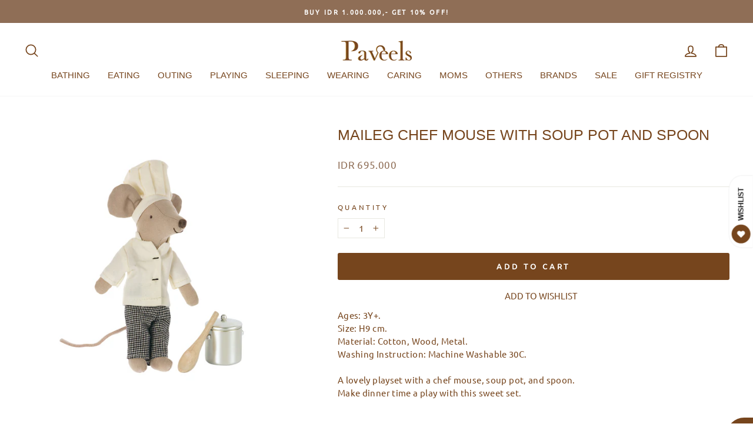

--- FILE ---
content_type: text/html; charset=utf-8
request_url: https://paveels.com/products/maileg-chef-mouse-with-soup-pot-and-spoon
body_size: 34342
content:
<!doctype html>
<html class="no-js" lang="en" dir="ltr">
<head>
  <meta charset="utf-8">
  <meta http-equiv="X-UA-Compatible" content="IE=edge,chrome=1">
  <meta name="viewport" content="width=device-width,initial-scale=1">
  <meta name="theme-color" content="#76451d">
  <link rel="canonical" href="https://paveels.com/products/maileg-chef-mouse-with-soup-pot-and-spoon">
  <link rel="preconnect" href="https://cdn.shopify.com">
  <link rel="preconnect" href="https://fonts.shopifycdn.com">
  <link rel="dns-prefetch" href="https://productreviews.shopifycdn.com">
  <link rel="dns-prefetch" href="https://ajax.googleapis.com">
  <link rel="dns-prefetch" href="https://maps.googleapis.com">
  <link rel="dns-prefetch" href="https://maps.gstatic.com"><link rel="shortcut icon" href="//paveels.com/cdn/shop/files/favicon-paveels_32x32.png?v=1668565088" type="image/png" /><title>Maileg Chef Mouse With Soup Pot and Spoon
&ndash; Paveels
</title>
<meta name="description" content="Ages: 3Y+.Size: H9 cm.Material: Cotton, Wood, Metal.Washing Instruction: Machine Washable 30C.A lovely playset with a chef mouse, soup pot, and spoon.Make dinner time a play with this sweet set."><meta property="og:site_name" content="Paveels">
  <meta property="og:url" content="https://paveels.com/products/maileg-chef-mouse-with-soup-pot-and-spoon">
  <meta property="og:title" content="Maileg Chef Mouse With Soup Pot and Spoon">
  <meta property="og:type" content="product">
  <meta property="og:description" content="Ages: 3Y+.Size: H9 cm.Material: Cotton, Wood, Metal.Washing Instruction: Machine Washable 30C.A lovely playset with a chef mouse, soup pot, and spoon.Make dinner time a play with this sweet set."><meta property="og:image" content="http://paveels.com/cdn/shop/products/MA-16-1782-00a.jpg?v=1672378440">
    <meta property="og:image:secure_url" content="https://paveels.com/cdn/shop/products/MA-16-1782-00a.jpg?v=1672378440">
    <meta property="og:image:width" content="1000">
    <meta property="og:image:height" content="1000"><meta name="twitter:site" content="@">
  <meta name="twitter:card" content="summary_large_image">
  <meta name="twitter:title" content="Maileg Chef Mouse With Soup Pot and Spoon">
  <meta name="twitter:description" content="Ages: 3Y+.Size: H9 cm.Material: Cotton, Wood, Metal.Washing Instruction: Machine Washable 30C.A lovely playset with a chef mouse, soup pot, and spoon.Make dinner time a play with this sweet set.">
<style data-shopify>
  @font-face {
  font-family: Ubuntu;
  font-weight: 400;
  font-style: normal;
  font-display: swap;
  src: url("//paveels.com/cdn/fonts/ubuntu/ubuntu_n4.2c466c9d72970fbeeea5774a5658b256f03b28fd.woff2") format("woff2"),
       url("//paveels.com/cdn/fonts/ubuntu/ubuntu_n4.7d58d3bbaa6e4145f1df3f31b336b0f96f56885c.woff") format("woff");
}


  
  @font-face {
  font-family: Ubuntu;
  font-weight: 400;
  font-style: italic;
  font-display: swap;
  src: url("//paveels.com/cdn/fonts/ubuntu/ubuntu_i4.e583bb209b0be46b8bdac75f5d80113af7f36c94.woff2") format("woff2"),
       url("//paveels.com/cdn/fonts/ubuntu/ubuntu_i4.d7a0a3b4fccf4ef458e998326e91421401b23b79.woff") format("woff");
}

  
</style><link href="//paveels.com/cdn/shop/t/3/assets/theme.css?v=67563395927594611241767581640" rel="stylesheet" type="text/css" media="all" />
  <link href="//paveels.com/cdn/shop/t/3/assets/custom.css?v=12497458693040994051678073322" rel="stylesheet" type="text/css" media="all" />
  <link href="//paveels.com/cdn/shop/t/3/assets/dsc.css?v=111298782187258162481673922891" rel="stylesheet" type="text/css" media="all" />
<style data-shopify>:root {
    --typeHeaderPrimary: Helvetica;
    --typeHeaderFallback: Arial, sans-serif;
    --typeHeaderSize: 29px;
    --typeHeaderWeight: 400;
    --typeHeaderLineHeight: 1;
    --typeHeaderSpacing: 0.0em;

    --typeBasePrimary:Ubuntu;
    --typeBaseFallback:sans-serif;
    --typeBaseSize: 15px;
    --typeBaseWeight: 400;
    --typeBaseSpacing: 0.025em;
    --typeBaseLineHeight: 1.5;

    --typeCollectionTitle: 20px;

    --iconWeight: 4px;
    --iconLinecaps: round;

    
      --buttonRadius: 3px;
    

    --colorGridOverlayOpacity: 0.1;
  }

  .placeholder-content {
    background-image: linear-gradient(100deg, #ffffff 40%, #f7f7f7 63%, #ffffff 79%);
  }</style><script>
    document.documentElement.className = document.documentElement.className.replace('no-js', 'js');

    window.theme = window.theme || {};
    theme.routes = {
      home: "/",
      cart: "/cart.js",
      cartPage: "/cart",
      cartAdd: "/cart/add.js",
      cartChange: "/cart/change.js",
      search: "/search"
    };
    theme.strings = {
      soldOut: "Sold Out",
      unavailable: "Unavailable",
      inStockLabel: "In stock, ready to ship",
      oneStockLabel: "Low stock - [count] item left",
      otherStockLabel: "Low stock - [count] items left",
      willNotShipUntil: "Ready to ship [date]",
      willBeInStockAfter: "Back in stock [date]",
      waitingForStock: "Inventory on the way",
      savePrice: "Save [saved_amount]",
      cartEmpty: "Your cart is currently empty.",
      cartTermsConfirmation: "You must agree with the terms and conditions of sales to check out",
      searchCollections: "Collections:",
      searchPages: "Pages:",
      searchArticles: "Articles:",
      productFrom: "from ",
    };
    theme.settings = {
      cartType: "drawer",
      isCustomerTemplate: false,
      moneyFormat: "IDR {{amount_no_decimals}}",
      saveType: "percent",
      productImageSize: "natural",
      productImageCover: false,
      predictiveSearch: true,
      predictiveSearchType: "product",
      predictiveSearchVendor: false,
      predictiveSearchPrice: true,
      quickView: true,
      themeName: 'Impulse',
      themeVersion: "7.0.1"
    };
  </script>

  <script>window.performance && window.performance.mark && window.performance.mark('shopify.content_for_header.start');</script><meta id="shopify-digital-wallet" name="shopify-digital-wallet" content="/67033137440/digital_wallets/dialog">
<link rel="alternate" type="application/json+oembed" href="https://paveels.com/products/maileg-chef-mouse-with-soup-pot-and-spoon.oembed">
<script async="async" src="/checkouts/internal/preloads.js?locale=en-ID"></script>
<script id="shopify-features" type="application/json">{"accessToken":"fe6b604e5f0958c56cc6ccbb78d315c8","betas":["rich-media-storefront-analytics"],"domain":"paveels.com","predictiveSearch":true,"shopId":67033137440,"locale":"en"}</script>
<script>var Shopify = Shopify || {};
Shopify.shop = "paveels.myshopify.com";
Shopify.locale = "en";
Shopify.currency = {"active":"IDR","rate":"1.0"};
Shopify.country = "ID";
Shopify.theme = {"name":"Paveels 7 0 1 TANPA arrow","id":142146961696,"schema_name":"Paveels","schema_version":"1.0.1","theme_store_id":null,"role":"main"};
Shopify.theme.handle = "null";
Shopify.theme.style = {"id":null,"handle":null};
Shopify.cdnHost = "paveels.com/cdn";
Shopify.routes = Shopify.routes || {};
Shopify.routes.root = "/";</script>
<script type="module">!function(o){(o.Shopify=o.Shopify||{}).modules=!0}(window);</script>
<script>!function(o){function n(){var o=[];function n(){o.push(Array.prototype.slice.apply(arguments))}return n.q=o,n}var t=o.Shopify=o.Shopify||{};t.loadFeatures=n(),t.autoloadFeatures=n()}(window);</script>
<script id="shop-js-analytics" type="application/json">{"pageType":"product"}</script>
<script defer="defer" async type="module" src="//paveels.com/cdn/shopifycloud/shop-js/modules/v2/client.init-shop-cart-sync_CG-L-Qzi.en.esm.js"></script>
<script defer="defer" async type="module" src="//paveels.com/cdn/shopifycloud/shop-js/modules/v2/chunk.common_B8yXDTDb.esm.js"></script>
<script type="module">
  await import("//paveels.com/cdn/shopifycloud/shop-js/modules/v2/client.init-shop-cart-sync_CG-L-Qzi.en.esm.js");
await import("//paveels.com/cdn/shopifycloud/shop-js/modules/v2/chunk.common_B8yXDTDb.esm.js");

  window.Shopify.SignInWithShop?.initShopCartSync?.({"fedCMEnabled":true,"windoidEnabled":true});

</script>
<script>(function() {
  var isLoaded = false;
  function asyncLoad() {
    if (isLoaded) return;
    isLoaded = true;
    var urls = ["https:\/\/cdn.shopify.com\/s\/files\/1\/0683\/1371\/0892\/files\/splmn-shopify-prod-August-31.min.js?v=1693985059\u0026shop=paveels.myshopify.com","https:\/\/cdn.instantbrandpage.lowfruitsolutions.com\/4636cfcb49bad715caf8c47634652b4f\/featured-slider-35eb460fa8c7439c19ede1901ffc41f3.js?shop=paveels.myshopify.com","https:\/\/cdn.instantbrandpage.lowfruitsolutions.com\/4636cfcb49bad715caf8c47634652b4f\/brand-page-7bbe7c8eca4dff40a67179230b242025.js?shop=paveels.myshopify.com","https:\/\/cdn.nfcube.com\/instafeed-1f145cfe768903e726ae76aaec49275c.js?shop=paveels.myshopify.com","https:\/\/img0.socialshopwave.com\/ssw-empty.js?shop=paveels.myshopify.com"];
    for (var i = 0; i < urls.length; i++) {
      var s = document.createElement('script');
      s.type = 'text/javascript';
      s.async = true;
      s.src = urls[i];
      var x = document.getElementsByTagName('script')[0];
      x.parentNode.insertBefore(s, x);
    }
  };
  if(window.attachEvent) {
    window.attachEvent('onload', asyncLoad);
  } else {
    window.addEventListener('load', asyncLoad, false);
  }
})();</script>
<script id="__st">var __st={"a":67033137440,"offset":25200,"reqid":"f84d8ba0-467a-426f-b49d-04854b4a6e35-1768246547","pageurl":"paveels.com\/products\/maileg-chef-mouse-with-soup-pot-and-spoon","u":"62b192bc7a20","p":"product","rtyp":"product","rid":8063508644128};</script>
<script>window.ShopifyPaypalV4VisibilityTracking = true;</script>
<script id="captcha-bootstrap">!function(){'use strict';const t='contact',e='account',n='new_comment',o=[[t,t],['blogs',n],['comments',n],[t,'customer']],c=[[e,'customer_login'],[e,'guest_login'],[e,'recover_customer_password'],[e,'create_customer']],r=t=>t.map((([t,e])=>`form[action*='/${t}']:not([data-nocaptcha='true']) input[name='form_type'][value='${e}']`)).join(','),a=t=>()=>t?[...document.querySelectorAll(t)].map((t=>t.form)):[];function s(){const t=[...o],e=r(t);return a(e)}const i='password',u='form_key',d=['recaptcha-v3-token','g-recaptcha-response','h-captcha-response',i],f=()=>{try{return window.sessionStorage}catch{return}},m='__shopify_v',_=t=>t.elements[u];function p(t,e,n=!1){try{const o=window.sessionStorage,c=JSON.parse(o.getItem(e)),{data:r}=function(t){const{data:e,action:n}=t;return t[m]||n?{data:e,action:n}:{data:t,action:n}}(c);for(const[e,n]of Object.entries(r))t.elements[e]&&(t.elements[e].value=n);n&&o.removeItem(e)}catch(o){console.error('form repopulation failed',{error:o})}}const l='form_type',E='cptcha';function T(t){t.dataset[E]=!0}const w=window,h=w.document,L='Shopify',v='ce_forms',y='captcha';let A=!1;((t,e)=>{const n=(g='f06e6c50-85a8-45c8-87d0-21a2b65856fe',I='https://cdn.shopify.com/shopifycloud/storefront-forms-hcaptcha/ce_storefront_forms_captcha_hcaptcha.v1.5.2.iife.js',D={infoText:'Protected by hCaptcha',privacyText:'Privacy',termsText:'Terms'},(t,e,n)=>{const o=w[L][v],c=o.bindForm;if(c)return c(t,g,e,D).then(n);var r;o.q.push([[t,g,e,D],n]),r=I,A||(h.body.append(Object.assign(h.createElement('script'),{id:'captcha-provider',async:!0,src:r})),A=!0)});var g,I,D;w[L]=w[L]||{},w[L][v]=w[L][v]||{},w[L][v].q=[],w[L][y]=w[L][y]||{},w[L][y].protect=function(t,e){n(t,void 0,e),T(t)},Object.freeze(w[L][y]),function(t,e,n,w,h,L){const[v,y,A,g]=function(t,e,n){const i=e?o:[],u=t?c:[],d=[...i,...u],f=r(d),m=r(i),_=r(d.filter((([t,e])=>n.includes(e))));return[a(f),a(m),a(_),s()]}(w,h,L),I=t=>{const e=t.target;return e instanceof HTMLFormElement?e:e&&e.form},D=t=>v().includes(t);t.addEventListener('submit',(t=>{const e=I(t);if(!e)return;const n=D(e)&&!e.dataset.hcaptchaBound&&!e.dataset.recaptchaBound,o=_(e),c=g().includes(e)&&(!o||!o.value);(n||c)&&t.preventDefault(),c&&!n&&(function(t){try{if(!f())return;!function(t){const e=f();if(!e)return;const n=_(t);if(!n)return;const o=n.value;o&&e.removeItem(o)}(t);const e=Array.from(Array(32),(()=>Math.random().toString(36)[2])).join('');!function(t,e){_(t)||t.append(Object.assign(document.createElement('input'),{type:'hidden',name:u})),t.elements[u].value=e}(t,e),function(t,e){const n=f();if(!n)return;const o=[...t.querySelectorAll(`input[type='${i}']`)].map((({name:t})=>t)),c=[...d,...o],r={};for(const[a,s]of new FormData(t).entries())c.includes(a)||(r[a]=s);n.setItem(e,JSON.stringify({[m]:1,action:t.action,data:r}))}(t,e)}catch(e){console.error('failed to persist form',e)}}(e),e.submit())}));const S=(t,e)=>{t&&!t.dataset[E]&&(n(t,e.some((e=>e===t))),T(t))};for(const o of['focusin','change'])t.addEventListener(o,(t=>{const e=I(t);D(e)&&S(e,y())}));const B=e.get('form_key'),M=e.get(l),P=B&&M;t.addEventListener('DOMContentLoaded',(()=>{const t=y();if(P)for(const e of t)e.elements[l].value===M&&p(e,B);[...new Set([...A(),...v().filter((t=>'true'===t.dataset.shopifyCaptcha))])].forEach((e=>S(e,t)))}))}(h,new URLSearchParams(w.location.search),n,t,e,['guest_login'])})(!0,!0)}();</script>
<script integrity="sha256-4kQ18oKyAcykRKYeNunJcIwy7WH5gtpwJnB7kiuLZ1E=" data-source-attribution="shopify.loadfeatures" defer="defer" src="//paveels.com/cdn/shopifycloud/storefront/assets/storefront/load_feature-a0a9edcb.js" crossorigin="anonymous"></script>
<script data-source-attribution="shopify.dynamic_checkout.dynamic.init">var Shopify=Shopify||{};Shopify.PaymentButton=Shopify.PaymentButton||{isStorefrontPortableWallets:!0,init:function(){window.Shopify.PaymentButton.init=function(){};var t=document.createElement("script");t.src="https://paveels.com/cdn/shopifycloud/portable-wallets/latest/portable-wallets.en.js",t.type="module",document.head.appendChild(t)}};
</script>
<script data-source-attribution="shopify.dynamic_checkout.buyer_consent">
  function portableWalletsHideBuyerConsent(e){var t=document.getElementById("shopify-buyer-consent"),n=document.getElementById("shopify-subscription-policy-button");t&&n&&(t.classList.add("hidden"),t.setAttribute("aria-hidden","true"),n.removeEventListener("click",e))}function portableWalletsShowBuyerConsent(e){var t=document.getElementById("shopify-buyer-consent"),n=document.getElementById("shopify-subscription-policy-button");t&&n&&(t.classList.remove("hidden"),t.removeAttribute("aria-hidden"),n.addEventListener("click",e))}window.Shopify?.PaymentButton&&(window.Shopify.PaymentButton.hideBuyerConsent=portableWalletsHideBuyerConsent,window.Shopify.PaymentButton.showBuyerConsent=portableWalletsShowBuyerConsent);
</script>
<script data-source-attribution="shopify.dynamic_checkout.cart.bootstrap">document.addEventListener("DOMContentLoaded",(function(){function t(){return document.querySelector("shopify-accelerated-checkout-cart, shopify-accelerated-checkout")}if(t())Shopify.PaymentButton.init();else{new MutationObserver((function(e,n){t()&&(Shopify.PaymentButton.init(),n.disconnect())})).observe(document.body,{childList:!0,subtree:!0})}}));
</script>

<script>window.performance && window.performance.mark && window.performance.mark('shopify.content_for_header.end');</script>

  <script src="//paveels.com/cdn/shop/t/3/assets/vendor-scripts-v11.js" defer="defer"></script><script src="//paveels.com/cdn/shop/t/3/assets/theme.js?v=184336873822515632631675098048" defer="defer"></script><script src="//ajax.googleapis.com/ajax/libs/jquery/3.6.0/jquery.min.js"></script>
  <script src="//paveels.com/cdn/shop/t/3/assets/custom.js?v=141281948175621714301704347771" defer="defer"></script>




<script type="text/javascript" src="https://firebasestorage.googleapis.com/v0/b/vajro/o/app_install_popup.js?alt=media"></script> 
<script> 
    VJR_BANNER.init({ 
        "title": "Paveels", // Title of the app 
        "sub_title": "Shop on the go with our mobile app", // Subtitle and it can be empty 
        "image_url": "https://lh3.googleusercontent.com/bYeILCrhsm2ViCAek1u3M2neddL39pF7_LDz0SQMW9XpHjgJ25XfXOXs2loGW4OuIDE", // Image URL 
        "button_color": "#232323",  // button background color 
        "text_color": "#FFFFFF",  // Button text color 
        "button_text": "INSTALL",  // Button text color 
        "ios_appid": "1526800565",  // iOS Itunes ID (from App Store Connect portal) 
        "android_packagage_name": "com.paveels", //Android app package name 
        "appid": "39359", //vajro App ID 
        "days": 10000 //number of days Cookie should be stored 
    }); 
</script><!-- BEGIN app block: shopify://apps/frequently-bought/blocks/app-embed-block/b1a8cbea-c844-4842-9529-7c62dbab1b1f --><script>
    window.codeblackbelt = window.codeblackbelt || {};
    window.codeblackbelt.shop = window.codeblackbelt.shop || 'paveels.myshopify.com';
    
        window.codeblackbelt.productId = 8063508644128;</script><script src="//cdn.codeblackbelt.com/widgets/frequently-bought-together/main.min.js?version=2026011302+0700" async></script>
 <!-- END app block --><!-- BEGIN app block: shopify://apps/powerful-form-builder/blocks/app-embed/e4bcb1eb-35b2-42e6-bc37-bfe0e1542c9d --><script type="text/javascript" hs-ignore data-cookieconsent="ignore">
  var Globo = Globo || {};
  var globoFormbuilderRecaptchaInit = function(){};
  var globoFormbuilderHcaptchaInit = function(){};
  window.Globo.FormBuilder = window.Globo.FormBuilder || {};
  window.Globo.FormBuilder.shop = {"configuration":{"money_format":"IDR {{amount_no_decimals}}"},"pricing":{"features":{"bulkOrderForm":false,"cartForm":false,"fileUpload":2,"removeCopyright":false,"restrictedEmailDomains":false}},"settings":{"copyright":"Powered by <a href=\"https://globosoftware.net\" target=\"_blank\">Globo</a> <a href=\"https://apps.shopify.com/form-builder-contact-form\" target=\"_blank\">Form Builder</a>","hideWaterMark":false,"reCaptcha":{"recaptchaType":"v2","siteKey":false,"languageCode":"en"},"hCaptcha":{"siteKey":false},"scrollTop":false,"customCssCode":"","customCssEnabled":false,"additionalColumns":[]},"encryption_form_id":1,"url":"https://form.globosoftware.net/","CDN_URL":"https://dxo9oalx9qc1s.cloudfront.net"};

  if(window.Globo.FormBuilder.shop.settings.customCssEnabled && window.Globo.FormBuilder.shop.settings.customCssCode){
    const customStyle = document.createElement('style');
    customStyle.type = 'text/css';
    customStyle.innerHTML = window.Globo.FormBuilder.shop.settings.customCssCode;
    document.head.appendChild(customStyle);
  }

  window.Globo.FormBuilder.forms = [];
    
      
      
      
      window.Globo.FormBuilder.forms[102157] = {"102157":{"elements":[{"id":"group-1","type":"group","label":"Page 1","description":"","elements":[{"id":"name","type":"name","label":"Name","placeholder":"","description":"","limitCharacters":false,"characters":100,"hideLabel":false,"keepPositionLabel":false,"required":true,"ifHideLabel":false,"inputIcon":"","columnWidth":50},{"id":"text","type":"text","label":"Order Number","placeholder":"ex #1001","description":"","limitCharacters":false,"characters":100,"hideLabel":false,"keepPositionLabel":false,"required":true,"ifHideLabel":false,"inputIcon":"","columnWidth":50,"conditionalField":false}]}],"errorMessage":{"required":"Required","invalid":"Invalid","invalidName":"Invalid name","invalidEmail":"Invalid email","invalidURL":"Invalid url","invalidPhone":"Invalid phone","invalidNumber":"Invalid number","invalidPassword":"Invalid password","confirmPasswordNotMatch":"Confirmed password doesn't match","customerAlreadyExists":"Customer already exists","fileSizeLimit":"File size limit","fileNotAllowed":"File not allowed","requiredCaptcha":"Required captcha","requiredProducts":"Please select product","limitQuantity":"The number of products left in stock has been exceeded","shopifyInvalidPhone":"phone - Enter a valid phone number to use this delivery method","shopifyPhoneHasAlready":"phone - Phone has already been taken","shopifyInvalidProvice":"addresses.province - is not valid","otherError":"Something went wrong, please try again"},"appearance":{"layout":"boxed","width":600,"style":"classic","mainColor":"rgba(205,183,149,1)","headingColor":"#000","labelColor":"#000","descriptionColor":"#6c757d","optionColor":"#000","paragraphColor":"#000","paragraphBackground":"#fff","background":"color","backgroundColor":"#FFF","backgroundImage":"","backgroundImageAlignment":"middle","floatingIcon":"\u003csvg aria-hidden=\"true\" focusable=\"false\" data-prefix=\"far\" data-icon=\"envelope\" class=\"svg-inline--fa fa-envelope fa-w-16\" role=\"img\" xmlns=\"http:\/\/www.w3.org\/2000\/svg\" viewBox=\"0 0 512 512\"\u003e\u003cpath fill=\"currentColor\" d=\"M464 64H48C21.49 64 0 85.49 0 112v288c0 26.51 21.49 48 48 48h416c26.51 0 48-21.49 48-48V112c0-26.51-21.49-48-48-48zm0 48v40.805c-22.422 18.259-58.168 46.651-134.587 106.49-16.841 13.247-50.201 45.072-73.413 44.701-23.208.375-56.579-31.459-73.413-44.701C106.18 199.465 70.425 171.067 48 152.805V112h416zM48 400V214.398c22.914 18.251 55.409 43.862 104.938 82.646 21.857 17.205 60.134 55.186 103.062 54.955 42.717.231 80.509-37.199 103.053-54.947 49.528-38.783 82.032-64.401 104.947-82.653V400H48z\"\u003e\u003c\/path\u003e\u003c\/svg\u003e","floatingText":"","displayOnAllPage":false,"position":"bottom right","formType":"normalForm","newTemplate":false},"afterSubmit":{"action":"clearForm","message":"\u003ch4\u003eThanks for getting in touch!\u0026nbsp;\u003c\/h4\u003e\u003cp\u003e\u003cbr\u003e\u003c\/p\u003e\u003cp\u003eWe appreciate you contacting us. One of our colleagues will get back in touch with you soon!\u003c\/p\u003e\u003cp\u003e\u003cbr\u003e\u003c\/p\u003e\u003cp\u003eHave a great day!\u003c\/p\u003e","redirectUrl":"","enableGa":false,"gaEventCategory":"Form Builder by Globo","gaEventAction":"Submit","gaEventLabel":"Contact us form","enableFpx":false,"fpxTrackerName":""},"accountPage":{"showAccountDetail":false,"registrationPage":false,"editAccountPage":false,"header":"Header","active":false,"title":"Account details","headerDescription":"Fill out the form to change account information","afterUpdate":"Message after update","message":"\u003ch5\u003eAccount edited successfully!\u003c\/h5\u003e","footer":"Footer","updateText":"Update","footerDescription":""},"footer":{"description":"","previousText":"Previous","nextText":"Next","submitText":"Submit","resetButton":false,"resetButtonText":"Reset","submitFullWidth":true,"submitAlignment":"left"},"header":{"active":false,"title":"Default Contact us","description":"\u003cp\u003eDefault Leave your message and we'll get back to you shortly.\u003c\/p\u003e"},"isStepByStepForm":true,"publish":{"requiredLogin":false,"requiredLoginMessage":"Please \u003ca href='\/account\/login' title='login'\u003elogin\u003c\/a\u003e to continue","publishType":"embedCode","embedCode":"\u003cdiv class=\"globo-formbuilder\" data-id=\"MTAyMTU3\"\u003e\u003c\/div\u003e","shortCode":"{formbuilder:MTAyMTU3}","popup":"\u003cbutton class=\"globo-formbuilder-open\" data-id=\"MTAyMTU3\"\u003eOpen form\u003c\/button\u003e","lightbox":"\u003cdiv class=\"globo-form-publish-modal lightbox hidden\" data-id=\"MTAyMTU3\"\u003e\u003cdiv class=\"globo-form-modal-content\"\u003e\u003cdiv class=\"globo-formbuilder\" data-id=\"MTAyMTU3\"\u003e\u003c\/div\u003e\u003c\/div\u003e\u003c\/div\u003e","enableAddShortCode":false,"selectPage":"index","selectPositionOnPage":"top","selectTime":"forever","setCookie":"1","setCookieHours":"1","setCookieWeeks":"1"},"reCaptcha":{"enable":false},"html":"\n\u003cdiv class=\"globo-form boxed-form globo-form-id-102157\" data-locale=\"en\" \u003e\n\n\u003cstyle\u003e\n\n\n\n.globo-form-id-102157 .globo-form-app{\n    max-width: 600px;\n    width: -webkit-fill-available;\n    \n    background-color: #FFF;\n    \n    \n}\n\n.globo-form-id-102157 .globo-form-app .globo-heading{\n    color: #000\n}\n\n\n\n.globo-form-id-102157 .globo-form-app .globo-description,\n.globo-form-id-102157 .globo-form-app .header .globo-description{\n    color: #6c757d\n}\n.globo-form-id-102157 .globo-form-app .globo-label,\n.globo-form-id-102157 .globo-form-app .globo-form-control label.globo-label,\n.globo-form-id-102157 .globo-form-app .globo-form-control label.globo-label span.label-content{\n    color: #000;\n    text-align: left !important;\n}\n.globo-form-id-102157 .globo-form-app .globo-label.globo-position-label{\n    height: 20px !important;\n}\n.globo-form-id-102157 .globo-form-app .globo-form-control .help-text.globo-description,\n.globo-form-id-102157 .globo-form-app .globo-form-control span.globo-description{\n    color: #6c757d\n}\n.globo-form-id-102157 .globo-form-app .globo-form-control .checkbox-wrapper .globo-option,\n.globo-form-id-102157 .globo-form-app .globo-form-control .radio-wrapper .globo-option\n{\n    color: #000\n}\n.globo-form-id-102157 .globo-form-app .footer,\n.globo-form-id-102157 .globo-form-app .gfb__footer{\n    text-align:left;\n}\n.globo-form-id-102157 .globo-form-app .footer button,\n.globo-form-id-102157 .globo-form-app .gfb__footer button{\n    border:1px solid rgba(205,183,149,1);\n    \n        width:100%;\n    \n}\n.globo-form-id-102157 .globo-form-app .footer button.submit,\n.globo-form-id-102157 .globo-form-app .gfb__footer button.submit\n.globo-form-id-102157 .globo-form-app .footer button.checkout,\n.globo-form-id-102157 .globo-form-app .gfb__footer button.checkout,\n.globo-form-id-102157 .globo-form-app .footer button.action.loading .spinner,\n.globo-form-id-102157 .globo-form-app .gfb__footer button.action.loading .spinner{\n    background-color: rgba(205,183,149,1);\n    color : #000000;\n}\n.globo-form-id-102157 .globo-form-app .globo-form-control .star-rating\u003efieldset:not(:checked)\u003elabel:before {\n    content: url('data:image\/svg+xml; utf8, \u003csvg aria-hidden=\"true\" focusable=\"false\" data-prefix=\"far\" data-icon=\"star\" class=\"svg-inline--fa fa-star fa-w-18\" role=\"img\" xmlns=\"http:\/\/www.w3.org\/2000\/svg\" viewBox=\"0 0 576 512\"\u003e\u003cpath fill=\"rgba(205,183,149,1)\" d=\"M528.1 171.5L382 150.2 316.7 17.8c-11.7-23.6-45.6-23.9-57.4 0L194 150.2 47.9 171.5c-26.2 3.8-36.7 36.1-17.7 54.6l105.7 103-25 145.5c-4.5 26.3 23.2 46 46.4 33.7L288 439.6l130.7 68.7c23.2 12.2 50.9-7.4 46.4-33.7l-25-145.5 105.7-103c19-18.5 8.5-50.8-17.7-54.6zM388.6 312.3l23.7 138.4L288 385.4l-124.3 65.3 23.7-138.4-100.6-98 139-20.2 62.2-126 62.2 126 139 20.2-100.6 98z\"\u003e\u003c\/path\u003e\u003c\/svg\u003e');\n}\n.globo-form-id-102157 .globo-form-app .globo-form-control .star-rating\u003efieldset\u003einput:checked ~ label:before {\n    content: url('data:image\/svg+xml; utf8, \u003csvg aria-hidden=\"true\" focusable=\"false\" data-prefix=\"fas\" data-icon=\"star\" class=\"svg-inline--fa fa-star fa-w-18\" role=\"img\" xmlns=\"http:\/\/www.w3.org\/2000\/svg\" viewBox=\"0 0 576 512\"\u003e\u003cpath fill=\"rgba(205,183,149,1)\" d=\"M259.3 17.8L194 150.2 47.9 171.5c-26.2 3.8-36.7 36.1-17.7 54.6l105.7 103-25 145.5c-4.5 26.3 23.2 46 46.4 33.7L288 439.6l130.7 68.7c23.2 12.2 50.9-7.4 46.4-33.7l-25-145.5 105.7-103c19-18.5 8.5-50.8-17.7-54.6L382 150.2 316.7 17.8c-11.7-23.6-45.6-23.9-57.4 0z\"\u003e\u003c\/path\u003e\u003c\/svg\u003e');\n}\n.globo-form-id-102157 .globo-form-app .globo-form-control .star-rating\u003efieldset:not(:checked)\u003elabel:hover:before,\n.globo-form-id-102157 .globo-form-app .globo-form-control .star-rating\u003efieldset:not(:checked)\u003elabel:hover ~ label:before{\n    content : url('data:image\/svg+xml; utf8, \u003csvg aria-hidden=\"true\" focusable=\"false\" data-prefix=\"fas\" data-icon=\"star\" class=\"svg-inline--fa fa-star fa-w-18\" role=\"img\" xmlns=\"http:\/\/www.w3.org\/2000\/svg\" viewBox=\"0 0 576 512\"\u003e\u003cpath fill=\"rgba(205,183,149,1)\" d=\"M259.3 17.8L194 150.2 47.9 171.5c-26.2 3.8-36.7 36.1-17.7 54.6l105.7 103-25 145.5c-4.5 26.3 23.2 46 46.4 33.7L288 439.6l130.7 68.7c23.2 12.2 50.9-7.4 46.4-33.7l-25-145.5 105.7-103c19-18.5 8.5-50.8-17.7-54.6L382 150.2 316.7 17.8c-11.7-23.6-45.6-23.9-57.4 0z\"\u003e\u003c\/path\u003e\u003c\/svg\u003e')\n}\n.globo-form-id-102157 .globo-form-app .globo-form-control .radio-wrapper .radio-input:checked ~ .radio-label:after {\n    background: rgba(205,183,149,1);\n    background: radial-gradient(rgba(205,183,149,1) 40%, #fff 45%);\n}\n.globo-form-id-102157 .globo-form-app .globo-form-control .checkbox-wrapper .checkbox-input:checked ~ .checkbox-label:before {\n    border-color: rgba(205,183,149,1);\n    box-shadow: 0 4px 6px rgba(50,50,93,0.11), 0 1px 3px rgba(0,0,0,0.08);\n    background-color: rgba(205,183,149,1);\n}\n.globo-form-id-102157 .globo-form-app .step.-completed .step__number,\n.globo-form-id-102157 .globo-form-app .line.-progress,\n.globo-form-id-102157 .globo-form-app .line.-start{\n    background-color: rgba(205,183,149,1);\n}\n.globo-form-id-102157 .globo-form-app .checkmark__check,\n.globo-form-id-102157 .globo-form-app .checkmark__circle{\n    stroke: rgba(205,183,149,1);\n}\n.globo-form-id-102157 .floating-button{\n    background-color: rgba(205,183,149,1);\n}\n.globo-form-id-102157 .globo-form-app .globo-form-control .checkbox-wrapper .checkbox-input ~ .checkbox-label:before,\n.globo-form-app .globo-form-control .radio-wrapper .radio-input ~ .radio-label:after{\n    border-color : rgba(205,183,149,1);\n}\n.globo-form-id-102157 .flatpickr-day.selected, \n.globo-form-id-102157 .flatpickr-day.startRange, \n.globo-form-id-102157 .flatpickr-day.endRange, \n.globo-form-id-102157 .flatpickr-day.selected.inRange, \n.globo-form-id-102157 .flatpickr-day.startRange.inRange, \n.globo-form-id-102157 .flatpickr-day.endRange.inRange, \n.globo-form-id-102157 .flatpickr-day.selected:focus, \n.globo-form-id-102157 .flatpickr-day.startRange:focus, \n.globo-form-id-102157 .flatpickr-day.endRange:focus, \n.globo-form-id-102157 .flatpickr-day.selected:hover, \n.globo-form-id-102157 .flatpickr-day.startRange:hover, \n.globo-form-id-102157 .flatpickr-day.endRange:hover, \n.globo-form-id-102157 .flatpickr-day.selected.prevMonthDay, \n.globo-form-id-102157 .flatpickr-day.startRange.prevMonthDay, \n.globo-form-id-102157 .flatpickr-day.endRange.prevMonthDay, \n.globo-form-id-102157 .flatpickr-day.selected.nextMonthDay, \n.globo-form-id-102157 .flatpickr-day.startRange.nextMonthDay, \n.globo-form-id-102157 .flatpickr-day.endRange.nextMonthDay {\n    background: rgba(205,183,149,1);\n    border-color: rgba(205,183,149,1);\n}\n.globo-form-id-102157 .globo-paragraph,\n.globo-form-id-102157 .globo-paragraph * {\n    background: #fff !important;\n    color: #000 !important;\n    width: 100%!important;\n}\n\n    :root .globo-form-app[data-id=\"102157\"]{\n        --gfb-primary-color: rgba(205,183,149,1);\n        --gfb-form-width: 600px;\n        --gfb-font-family: inherit;\n        --gfb-font-style: inherit;\n        \n        --gfb-bg-color: #FFF;\n        --gfb-bg-position: top;\n        \n            --gfb-bg-color: #FFF;\n        \n        \n    }\n\u003c\/style\u003e\n\u003cdiv class=\"globo-form-app boxed-layout gfb-style-classic\" data-id=102157\u003e\n    \u003cdiv class=\"header dismiss hidden\" onclick=\"Globo.FormBuilder.closeModalForm(this)\"\u003e\n        \u003csvg width=20 height=20 viewBox=\"0 0 20 20\" class=\"\" focusable=\"false\" aria-hidden=\"true\"\u003e\u003cpath d=\"M11.414 10l4.293-4.293a.999.999 0 1 0-1.414-1.414L10 8.586 5.707 4.293a.999.999 0 1 0-1.414 1.414L8.586 10l-4.293 4.293a.999.999 0 1 0 1.414 1.414L10 11.414l4.293 4.293a.997.997 0 0 0 1.414 0 .999.999 0 0 0 0-1.414L11.414 10z\" fill-rule=\"evenodd\"\u003e\u003c\/path\u003e\u003c\/svg\u003e\n    \u003c\/div\u003e\n    \u003cform class=\"g-container\" novalidate action=\"\/api\/front\/form\/102157\/send\" method=\"POST\" enctype=\"multipart\/form-data\" data-id=102157\u003e\n        \n            \n        \n        \n            \u003cdiv class=\"globo-formbuilder-wizard\" data-id=102157\u003e\n                \u003cdiv class=\"wizard__content\"\u003e\n                    \u003cheader class=\"wizard__header\"\u003e\n                        \u003cdiv class=\"wizard__steps\"\u003e\n                        \u003cnav class=\"steps hidden\"\u003e\n                            \n                            \n                                \n                            \n                            \n                                \n                                \n                                \n                                \n                                \u003cdiv class=\"step last \" data-element-id=\"group-1\"  data-step=\"0\" \u003e\n                                    \u003cdiv class=\"step__content\"\u003e\n                                        \u003cp class=\"step__number\"\u003e\u003c\/p\u003e\n                                        \u003csvg class=\"checkmark\" xmlns=\"http:\/\/www.w3.org\/2000\/svg\" width=52 height=52 viewBox=\"0 0 52 52\"\u003e\n                                            \u003ccircle class=\"checkmark__circle\" cx=\"26\" cy=\"26\" r=\"25\" fill=\"none\"\/\u003e\n                                            \u003cpath class=\"checkmark__check\" fill=\"none\" d=\"M14.1 27.2l7.1 7.2 16.7-16.8\"\/\u003e\n                                        \u003c\/svg\u003e\n                                        \u003cdiv class=\"lines\"\u003e\n                                            \n                                                \u003cdiv class=\"line -start\"\u003e\u003c\/div\u003e\n                                            \n                                            \u003cdiv class=\"line -background\"\u003e\n                                            \u003c\/div\u003e\n                                            \u003cdiv class=\"line -progress\"\u003e\n                                            \u003c\/div\u003e\n                                        \u003c\/div\u003e  \n                                    \u003c\/div\u003e\n                                \u003c\/div\u003e\n                            \n                        \u003c\/nav\u003e\n                        \u003c\/div\u003e\n                    \u003c\/header\u003e\n                    \u003cdiv class=\"panels\"\u003e\n                        \n                        \n                        \n                        \n                        \u003cdiv class=\"panel \" data-element-id=\"group-1\" data-id=102157  data-step=\"0\" style=\"padding-top:0\"\u003e\n                            \n                                \n                                    \n\n\n\n\n\n\n\n\n\n\n\n\u003cdiv class=\"globo-form-control layout-2-column\" \u003e\n\u003clabel for=\"102157-name\" class=\"classic-label globo-label \"\u003e\u003cspan class=\"label-content\" data-label=\"Name\"\u003eName\u003c\/span\u003e\u003cspan class=\"text-danger text-smaller\"\u003e *\u003c\/span\u003e\u003c\/label\u003e\n    \u003cdiv class=\"globo-form-input\"\u003e\n        \n        \u003cinput type=\"text\"  data-type=\"name\" class=\"classic-input\" id=\"102157-name\" name=\"name\" placeholder=\"\" presence  \u003e\n    \u003c\/div\u003e\n    \n    \u003csmall class=\"messages\"\u003e\u003c\/small\u003e\n\u003c\/div\u003e\n\n\n                                \n                                    \n\n\n\n\n\n\n\n\n\n\n\n\u003cdiv class=\"globo-form-control layout-2-column\" \u003e\n    \u003clabel for=\"102157-text\" class=\"classic-label globo-label \"\u003e\u003cspan class=\"label-content\" data-label=\"Order Number\"\u003eOrder Number\u003c\/span\u003e\u003cspan class=\"text-danger text-smaller\"\u003e *\u003c\/span\u003e\u003c\/label\u003e\n    \u003cdiv class=\"globo-form-input\"\u003e\n        \n        \u003cinput type=\"text\"  data-type=\"text\" class=\"classic-input\" id=\"102157-text\" name=\"text\" placeholder=\"ex #1001\" presence  \u003e\n    \u003c\/div\u003e\n    \n    \u003csmall class=\"messages\"\u003e\u003c\/small\u003e\n\u003c\/div\u003e\n\n\n\n                                \n                            \n                            \n                                \n                            \n                        \u003c\/div\u003e\n                        \n                    \u003c\/div\u003e\n                    \n                        \n                            \u003cp style=\"text-align: right;font-size:small;display: block !important;\"\u003ePowered by \u003ca href=\"https:\/\/globosoftware.net\" target=\"_blank\"\u003eGlobo\u003c\/a\u003e \u003ca href=\"https:\/\/apps.shopify.com\/form-builder-contact-form\" target=\"_blank\"\u003eForm Builder\u003c\/a\u003e\u003c\/p\u003e\n                        \n                    \n                    \u003cdiv class=\"message error\" data-other-error=\"Something went wrong, please try again\"\u003e\n                        \u003cdiv class=\"content\"\u003e\u003c\/div\u003e\n                        \u003cdiv class=\"dismiss\" onclick=\"Globo.FormBuilder.dismiss(this)\"\u003e\n                            \u003csvg width=20 height=20 viewBox=\"0 0 20 20\" class=\"\" focusable=\"false\" aria-hidden=\"true\"\u003e\u003cpath d=\"M11.414 10l4.293-4.293a.999.999 0 1 0-1.414-1.414L10 8.586 5.707 4.293a.999.999 0 1 0-1.414 1.414L8.586 10l-4.293 4.293a.999.999 0 1 0 1.414 1.414L10 11.414l4.293 4.293a.997.997 0 0 0 1.414 0 .999.999 0 0 0 0-1.414L11.414 10z\" fill-rule=\"evenodd\"\u003e\u003c\/path\u003e\u003c\/svg\u003e\n                        \u003c\/div\u003e\n                    \u003c\/div\u003e\n                    \n                        \n                        \u003cdiv class=\"message success\"\u003e\n                            \u003cdiv class=\"content\"\u003e\u003ch4\u003eThanks for getting in touch!\u0026nbsp;\u003c\/h4\u003e\u003cp\u003e\u003cbr\u003e\u003c\/p\u003e\u003cp\u003eWe appreciate you contacting us. One of our colleagues will get back in touch with you soon!\u003c\/p\u003e\u003cp\u003e\u003cbr\u003e\u003c\/p\u003e\u003cp\u003eHave a great day!\u003c\/p\u003e\u003c\/div\u003e\n                            \u003cdiv class=\"dismiss\" onclick=\"Globo.FormBuilder.dismiss(this)\"\u003e\n                                \u003csvg width=20 height=20 width=20 height=20 viewBox=\"0 0 20 20\" class=\"\" focusable=\"false\" aria-hidden=\"true\"\u003e\u003cpath d=\"M11.414 10l4.293-4.293a.999.999 0 1 0-1.414-1.414L10 8.586 5.707 4.293a.999.999 0 1 0-1.414 1.414L8.586 10l-4.293 4.293a.999.999 0 1 0 1.414 1.414L10 11.414l4.293 4.293a.997.997 0 0 0 1.414 0 .999.999 0 0 0 0-1.414L11.414 10z\" fill-rule=\"evenodd\"\u003e\u003c\/path\u003e\u003c\/svg\u003e\n                            \u003c\/div\u003e\n                        \u003c\/div\u003e\n                        \n                    \n                    \u003cdiv class=\"gfb__footer wizard__footer\"\u003e\n                        \n                            \n                        \n                        \u003cbutton type=\"button\" class=\"action previous hidden classic-button\"\u003ePrevious\u003c\/button\u003e\n                        \u003cbutton type=\"button\" class=\"action next submit classic-button\" data-submitting-text=\"\" data-submit-text='\u003cspan class=\"spinner\"\u003e\u003c\/span\u003eSubmit' data-next-text=\"Next\" \u003e\u003cspan class=\"spinner\"\u003e\u003c\/span\u003eNext\u003c\/button\u003e\n                        \n                        \u003cp class=\"wizard__congrats-message\"\u003e\u003c\/p\u003e\n                    \u003c\/div\u003e\n                \u003c\/div\u003e\n            \u003c\/div\u003e\n        \n        \u003cinput type=\"hidden\" value=\"\" name=\"customer[id]\"\u003e\n        \u003cinput type=\"hidden\" value=\"\" name=\"customer[email]\"\u003e\n        \u003cinput type=\"hidden\" value=\"\" name=\"customer[name]\"\u003e\n        \u003cinput type=\"hidden\" value=\"\" name=\"page[title]\"\u003e\n        \u003cinput type=\"hidden\" value=\"\" name=\"page[href]\"\u003e\n        \u003cinput type=\"hidden\" value=\"\" name=\"_keyLabel\"\u003e\n    \u003c\/form\u003e\n    \n    \u003cdiv class=\"message success\"\u003e\n        \u003cdiv class=\"content\"\u003e\u003ch4\u003eThanks for getting in touch!\u0026nbsp;\u003c\/h4\u003e\u003cp\u003e\u003cbr\u003e\u003c\/p\u003e\u003cp\u003eWe appreciate you contacting us. One of our colleagues will get back in touch with you soon!\u003c\/p\u003e\u003cp\u003e\u003cbr\u003e\u003c\/p\u003e\u003cp\u003eHave a great day!\u003c\/p\u003e\u003c\/div\u003e\n        \u003cdiv class=\"dismiss\" onclick=\"Globo.FormBuilder.dismiss(this)\"\u003e\n            \u003csvg width=20 height=20 viewBox=\"0 0 20 20\" class=\"\" focusable=\"false\" aria-hidden=\"true\"\u003e\u003cpath d=\"M11.414 10l4.293-4.293a.999.999 0 1 0-1.414-1.414L10 8.586 5.707 4.293a.999.999 0 1 0-1.414 1.414L8.586 10l-4.293 4.293a.999.999 0 1 0 1.414 1.414L10 11.414l4.293 4.293a.997.997 0 0 0 1.414 0 .999.999 0 0 0 0-1.414L11.414 10z\" fill-rule=\"evenodd\"\u003e\u003c\/path\u003e\u003c\/svg\u003e\n        \u003c\/div\u003e\n    \u003c\/div\u003e\n    \n\u003c\/div\u003e\n\n\u003c\/div\u003e\n"}}[102157];
      
    
  
  window.Globo.FormBuilder.url = window.Globo.FormBuilder.shop.url;
  window.Globo.FormBuilder.CDN_URL = window.Globo.FormBuilder.shop.CDN_URL ?? window.Globo.FormBuilder.shop.url;
  window.Globo.FormBuilder.themeOs20 = true;
  window.Globo.FormBuilder.searchProductByJson = true;
  
  
  window.Globo.FormBuilder.__webpack_public_path_2__ = "https://cdn.shopify.com/extensions/019b3075-d506-7a96-8f59-5e04dadbeba5/powerful-form-builder-272/assets/";Globo.FormBuilder.page = {
    href : window.location.href,
    type: "product"
  };
  Globo.FormBuilder.page.title = document.title

  
    Globo.FormBuilder.product= {
      title : 'Maileg Chef Mouse With Soup Pot and Spoon',
      type : 'Playing',
      vendor : 'Maileg',
      url : window.location.href
    }
  
  if(window.AVADA_SPEED_WHITELIST){
    const pfbs_w = new RegExp("powerful-form-builder", 'i')
    if(Array.isArray(window.AVADA_SPEED_WHITELIST)){
      window.AVADA_SPEED_WHITELIST.push(pfbs_w)
    }else{
      window.AVADA_SPEED_WHITELIST = [pfbs_w]
    }
  }

  Globo.FormBuilder.shop.configuration = Globo.FormBuilder.shop.configuration || {};
  Globo.FormBuilder.shop.configuration.money_format = "IDR {{amount_no_decimals}}";
</script>
<script src="https://cdn.shopify.com/extensions/019b3075-d506-7a96-8f59-5e04dadbeba5/powerful-form-builder-272/assets/globo.formbuilder.index.js" defer="defer" data-cookieconsent="ignore"></script>




<!-- END app block --><!-- BEGIN app block: shopify://apps/gift-reggie-gift-registry/blocks/app-embed-block/00fe746e-081c-46a2-a15d-bcbd6f41b0f0 --><script type="application/json" id="gift_reggie_data">
  {
    "storefrontAccessToken": null,
    "registryId": null,
    "registryAdmin": null,
    "customerId": null,
    

    "productId": 8063508644128,
    "rootUrl": "\/",
    "accountLoginUrl": "\/account\/login",
    "accountLoginReturnParam": "checkout_url=",
    "currentLanguage": null,

    "button_layout": "column",
    "button_order": "registry_wishlist",
    "button_alignment": "justify",
    "behavior_on_no_id": "disable",
    "wishlist_button_visibility": "nobody",
    "registry_button_visibility": "everyone",
    "registry_button_behavior": "ajax",
    "online_store_version": "2",
    "button_location_override": ".payment-buttons",
    "button_location_override_position": "after",

    "wishlist_button_appearance": "button",
    "registry_button_appearance": "bare",
    "wishlist_button_classname": "",
    "registry_button_classname": "",
    "wishlist_button_image_not_present": null,
    "wishlist_button_image_is_present": null,
    "registry_button_image": null,

    "checkout_button_selector": "",

    "i18n": {
      "wishlist": {
        "idleAdd": "Add to Wishlist",
        "idleRemove": "Remove from Wishlist",
        "pending": "...",
        "successAdd": "Added to Wishlist",
        "successRemove": "Removed from Wishlist",
        "noVariant": "Add to Wishlist",
        "error": "Error"
      },
      "registry": {
        "idleAdd": "Add to Registry",
        "idleRemove": "Remove from Registry",
        "pending": "...",
        "successAdd": "Added to Registry",
        "successRemove": "Removed from Registry",
        "noVariant": "Add to Registry",
        "error": "Error"
      }
    }
  }
</script>
<style>
  :root {
    --gift-reggie-wishlist-button-background-color: #ffffff;
    --gift-reggie-wishlist-button-text-color: #333333;
    --gift-reggie-registry-button-background-color: #ffffff;
    --gift-reggie-registry-button-text-color: #333333;
  }
</style><style>
    .giftreggie-pdp-cta-area--justify .giftreggie-pdp-registry-cta {
    text-transform: uppercase;
}
  </style>
<!-- END app block --><script src="https://cdn.shopify.com/extensions/019aaa54-6629-7eb1-b13a-d1f2668e9d67/now-in-stock-3-31/assets/iStock-notify-2.0.js" type="text/javascript" defer="defer"></script>
<link href="https://cdn.shopify.com/extensions/019aaa54-6629-7eb1-b13a-d1f2668e9d67/now-in-stock-3-31/assets/iStock-notify-2.0.css" rel="stylesheet" type="text/css" media="all">
<script src="https://cdn.shopify.com/extensions/019b46f1-12db-7bc2-8813-f1db849eadbb/gift-reggie-gift-registry-123/assets/app-embed-block.js" type="text/javascript" defer="defer"></script>
<link href="https://cdn.shopify.com/extensions/019b46f1-12db-7bc2-8813-f1db849eadbb/gift-reggie-gift-registry-123/assets/app-embed-block.css" rel="stylesheet" type="text/css" media="all">
<link href="https://monorail-edge.shopifysvc.com" rel="dns-prefetch">
<script>(function(){if ("sendBeacon" in navigator && "performance" in window) {try {var session_token_from_headers = performance.getEntriesByType('navigation')[0].serverTiming.find(x => x.name == '_s').description;} catch {var session_token_from_headers = undefined;}var session_cookie_matches = document.cookie.match(/_shopify_s=([^;]*)/);var session_token_from_cookie = session_cookie_matches && session_cookie_matches.length === 2 ? session_cookie_matches[1] : "";var session_token = session_token_from_headers || session_token_from_cookie || "";function handle_abandonment_event(e) {var entries = performance.getEntries().filter(function(entry) {return /monorail-edge.shopifysvc.com/.test(entry.name);});if (!window.abandonment_tracked && entries.length === 0) {window.abandonment_tracked = true;var currentMs = Date.now();var navigation_start = performance.timing.navigationStart;var payload = {shop_id: 67033137440,url: window.location.href,navigation_start,duration: currentMs - navigation_start,session_token,page_type: "product"};window.navigator.sendBeacon("https://monorail-edge.shopifysvc.com/v1/produce", JSON.stringify({schema_id: "online_store_buyer_site_abandonment/1.1",payload: payload,metadata: {event_created_at_ms: currentMs,event_sent_at_ms: currentMs}}));}}window.addEventListener('pagehide', handle_abandonment_event);}}());</script>
<script id="web-pixels-manager-setup">(function e(e,d,r,n,o){if(void 0===o&&(o={}),!Boolean(null===(a=null===(i=window.Shopify)||void 0===i?void 0:i.analytics)||void 0===a?void 0:a.replayQueue)){var i,a;window.Shopify=window.Shopify||{};var t=window.Shopify;t.analytics=t.analytics||{};var s=t.analytics;s.replayQueue=[],s.publish=function(e,d,r){return s.replayQueue.push([e,d,r]),!0};try{self.performance.mark("wpm:start")}catch(e){}var l=function(){var e={modern:/Edge?\/(1{2}[4-9]|1[2-9]\d|[2-9]\d{2}|\d{4,})\.\d+(\.\d+|)|Firefox\/(1{2}[4-9]|1[2-9]\d|[2-9]\d{2}|\d{4,})\.\d+(\.\d+|)|Chrom(ium|e)\/(9{2}|\d{3,})\.\d+(\.\d+|)|(Maci|X1{2}).+ Version\/(15\.\d+|(1[6-9]|[2-9]\d|\d{3,})\.\d+)([,.]\d+|)( \(\w+\)|)( Mobile\/\w+|) Safari\/|Chrome.+OPR\/(9{2}|\d{3,})\.\d+\.\d+|(CPU[ +]OS|iPhone[ +]OS|CPU[ +]iPhone|CPU IPhone OS|CPU iPad OS)[ +]+(15[._]\d+|(1[6-9]|[2-9]\d|\d{3,})[._]\d+)([._]\d+|)|Android:?[ /-](13[3-9]|1[4-9]\d|[2-9]\d{2}|\d{4,})(\.\d+|)(\.\d+|)|Android.+Firefox\/(13[5-9]|1[4-9]\d|[2-9]\d{2}|\d{4,})\.\d+(\.\d+|)|Android.+Chrom(ium|e)\/(13[3-9]|1[4-9]\d|[2-9]\d{2}|\d{4,})\.\d+(\.\d+|)|SamsungBrowser\/([2-9]\d|\d{3,})\.\d+/,legacy:/Edge?\/(1[6-9]|[2-9]\d|\d{3,})\.\d+(\.\d+|)|Firefox\/(5[4-9]|[6-9]\d|\d{3,})\.\d+(\.\d+|)|Chrom(ium|e)\/(5[1-9]|[6-9]\d|\d{3,})\.\d+(\.\d+|)([\d.]+$|.*Safari\/(?![\d.]+ Edge\/[\d.]+$))|(Maci|X1{2}).+ Version\/(10\.\d+|(1[1-9]|[2-9]\d|\d{3,})\.\d+)([,.]\d+|)( \(\w+\)|)( Mobile\/\w+|) Safari\/|Chrome.+OPR\/(3[89]|[4-9]\d|\d{3,})\.\d+\.\d+|(CPU[ +]OS|iPhone[ +]OS|CPU[ +]iPhone|CPU IPhone OS|CPU iPad OS)[ +]+(10[._]\d+|(1[1-9]|[2-9]\d|\d{3,})[._]\d+)([._]\d+|)|Android:?[ /-](13[3-9]|1[4-9]\d|[2-9]\d{2}|\d{4,})(\.\d+|)(\.\d+|)|Mobile Safari.+OPR\/([89]\d|\d{3,})\.\d+\.\d+|Android.+Firefox\/(13[5-9]|1[4-9]\d|[2-9]\d{2}|\d{4,})\.\d+(\.\d+|)|Android.+Chrom(ium|e)\/(13[3-9]|1[4-9]\d|[2-9]\d{2}|\d{4,})\.\d+(\.\d+|)|Android.+(UC? ?Browser|UCWEB|U3)[ /]?(15\.([5-9]|\d{2,})|(1[6-9]|[2-9]\d|\d{3,})\.\d+)\.\d+|SamsungBrowser\/(5\.\d+|([6-9]|\d{2,})\.\d+)|Android.+MQ{2}Browser\/(14(\.(9|\d{2,})|)|(1[5-9]|[2-9]\d|\d{3,})(\.\d+|))(\.\d+|)|K[Aa][Ii]OS\/(3\.\d+|([4-9]|\d{2,})\.\d+)(\.\d+|)/},d=e.modern,r=e.legacy,n=navigator.userAgent;return n.match(d)?"modern":n.match(r)?"legacy":"unknown"}(),u="modern"===l?"modern":"legacy",c=(null!=n?n:{modern:"",legacy:""})[u],f=function(e){return[e.baseUrl,"/wpm","/b",e.hashVersion,"modern"===e.buildTarget?"m":"l",".js"].join("")}({baseUrl:d,hashVersion:r,buildTarget:u}),m=function(e){var d=e.version,r=e.bundleTarget,n=e.surface,o=e.pageUrl,i=e.monorailEndpoint;return{emit:function(e){var a=e.status,t=e.errorMsg,s=(new Date).getTime(),l=JSON.stringify({metadata:{event_sent_at_ms:s},events:[{schema_id:"web_pixels_manager_load/3.1",payload:{version:d,bundle_target:r,page_url:o,status:a,surface:n,error_msg:t},metadata:{event_created_at_ms:s}}]});if(!i)return console&&console.warn&&console.warn("[Web Pixels Manager] No Monorail endpoint provided, skipping logging."),!1;try{return self.navigator.sendBeacon.bind(self.navigator)(i,l)}catch(e){}var u=new XMLHttpRequest;try{return u.open("POST",i,!0),u.setRequestHeader("Content-Type","text/plain"),u.send(l),!0}catch(e){return console&&console.warn&&console.warn("[Web Pixels Manager] Got an unhandled error while logging to Monorail."),!1}}}}({version:r,bundleTarget:l,surface:e.surface,pageUrl:self.location.href,monorailEndpoint:e.monorailEndpoint});try{o.browserTarget=l,function(e){var d=e.src,r=e.async,n=void 0===r||r,o=e.onload,i=e.onerror,a=e.sri,t=e.scriptDataAttributes,s=void 0===t?{}:t,l=document.createElement("script"),u=document.querySelector("head"),c=document.querySelector("body");if(l.async=n,l.src=d,a&&(l.integrity=a,l.crossOrigin="anonymous"),s)for(var f in s)if(Object.prototype.hasOwnProperty.call(s,f))try{l.dataset[f]=s[f]}catch(e){}if(o&&l.addEventListener("load",o),i&&l.addEventListener("error",i),u)u.appendChild(l);else{if(!c)throw new Error("Did not find a head or body element to append the script");c.appendChild(l)}}({src:f,async:!0,onload:function(){if(!function(){var e,d;return Boolean(null===(d=null===(e=window.Shopify)||void 0===e?void 0:e.analytics)||void 0===d?void 0:d.initialized)}()){var d=window.webPixelsManager.init(e)||void 0;if(d){var r=window.Shopify.analytics;r.replayQueue.forEach((function(e){var r=e[0],n=e[1],o=e[2];d.publishCustomEvent(r,n,o)})),r.replayQueue=[],r.publish=d.publishCustomEvent,r.visitor=d.visitor,r.initialized=!0}}},onerror:function(){return m.emit({status:"failed",errorMsg:"".concat(f," has failed to load")})},sri:function(e){var d=/^sha384-[A-Za-z0-9+/=]+$/;return"string"==typeof e&&d.test(e)}(c)?c:"",scriptDataAttributes:o}),m.emit({status:"loading"})}catch(e){m.emit({status:"failed",errorMsg:(null==e?void 0:e.message)||"Unknown error"})}}})({shopId: 67033137440,storefrontBaseUrl: "https://paveels.com",extensionsBaseUrl: "https://extensions.shopifycdn.com/cdn/shopifycloud/web-pixels-manager",monorailEndpoint: "https://monorail-edge.shopifysvc.com/unstable/produce_batch",surface: "storefront-renderer",enabledBetaFlags: ["2dca8a86","a0d5f9d2"],webPixelsConfigList: [{"id":"721649952","configuration":"{\"config\":\"{\\\"pixel_id\\\":\\\"G-XYQK9MVM7R\\\",\\\"gtag_events\\\":[{\\\"type\\\":\\\"purchase\\\",\\\"action_label\\\":\\\"G-XYQK9MVM7R\\\"},{\\\"type\\\":\\\"page_view\\\",\\\"action_label\\\":\\\"G-XYQK9MVM7R\\\"},{\\\"type\\\":\\\"view_item\\\",\\\"action_label\\\":\\\"G-XYQK9MVM7R\\\"},{\\\"type\\\":\\\"search\\\",\\\"action_label\\\":\\\"G-XYQK9MVM7R\\\"},{\\\"type\\\":\\\"add_to_cart\\\",\\\"action_label\\\":\\\"G-XYQK9MVM7R\\\"},{\\\"type\\\":\\\"begin_checkout\\\",\\\"action_label\\\":\\\"G-XYQK9MVM7R\\\"},{\\\"type\\\":\\\"add_payment_info\\\",\\\"action_label\\\":\\\"G-XYQK9MVM7R\\\"}],\\\"enable_monitoring_mode\\\":false}\"}","eventPayloadVersion":"v1","runtimeContext":"OPEN","scriptVersion":"b2a88bafab3e21179ed38636efcd8a93","type":"APP","apiClientId":1780363,"privacyPurposes":[],"dataSharingAdjustments":{"protectedCustomerApprovalScopes":["read_customer_address","read_customer_email","read_customer_name","read_customer_personal_data","read_customer_phone"]}},{"id":"145064224","eventPayloadVersion":"v1","runtimeContext":"LAX","scriptVersion":"1","type":"CUSTOM","privacyPurposes":["ANALYTICS"],"name":"Google Analytics tag (migrated)"},{"id":"shopify-app-pixel","configuration":"{}","eventPayloadVersion":"v1","runtimeContext":"STRICT","scriptVersion":"0450","apiClientId":"shopify-pixel","type":"APP","privacyPurposes":["ANALYTICS","MARKETING"]},{"id":"shopify-custom-pixel","eventPayloadVersion":"v1","runtimeContext":"LAX","scriptVersion":"0450","apiClientId":"shopify-pixel","type":"CUSTOM","privacyPurposes":["ANALYTICS","MARKETING"]}],isMerchantRequest: false,initData: {"shop":{"name":"Paveels","paymentSettings":{"currencyCode":"IDR"},"myshopifyDomain":"paveels.myshopify.com","countryCode":"ID","storefrontUrl":"https:\/\/paveels.com"},"customer":null,"cart":null,"checkout":null,"productVariants":[{"price":{"amount":695000.0,"currencyCode":"IDR"},"product":{"title":"Maileg Chef Mouse With Soup Pot and Spoon","vendor":"Maileg","id":"8063508644128","untranslatedTitle":"Maileg Chef Mouse With Soup Pot and Spoon","url":"\/products\/maileg-chef-mouse-with-soup-pot-and-spoon","type":"Playing"},"id":"44280739791136","image":{"src":"\/\/paveels.com\/cdn\/shop\/products\/MA-16-1782-00a.jpg?v=1672378440"},"sku":"MA-16-1782-00","title":"Default Title","untranslatedTitle":"Default Title"}],"purchasingCompany":null},},"https://paveels.com/cdn","7cecd0b6w90c54c6cpe92089d5m57a67346",{"modern":"","legacy":""},{"shopId":"67033137440","storefrontBaseUrl":"https:\/\/paveels.com","extensionBaseUrl":"https:\/\/extensions.shopifycdn.com\/cdn\/shopifycloud\/web-pixels-manager","surface":"storefront-renderer","enabledBetaFlags":"[\"2dca8a86\", \"a0d5f9d2\"]","isMerchantRequest":"false","hashVersion":"7cecd0b6w90c54c6cpe92089d5m57a67346","publish":"custom","events":"[[\"page_viewed\",{}],[\"product_viewed\",{\"productVariant\":{\"price\":{\"amount\":695000.0,\"currencyCode\":\"IDR\"},\"product\":{\"title\":\"Maileg Chef Mouse With Soup Pot and Spoon\",\"vendor\":\"Maileg\",\"id\":\"8063508644128\",\"untranslatedTitle\":\"Maileg Chef Mouse With Soup Pot and Spoon\",\"url\":\"\/products\/maileg-chef-mouse-with-soup-pot-and-spoon\",\"type\":\"Playing\"},\"id\":\"44280739791136\",\"image\":{\"src\":\"\/\/paveels.com\/cdn\/shop\/products\/MA-16-1782-00a.jpg?v=1672378440\"},\"sku\":\"MA-16-1782-00\",\"title\":\"Default Title\",\"untranslatedTitle\":\"Default Title\"}}]]"});</script><script>
  window.ShopifyAnalytics = window.ShopifyAnalytics || {};
  window.ShopifyAnalytics.meta = window.ShopifyAnalytics.meta || {};
  window.ShopifyAnalytics.meta.currency = 'IDR';
  var meta = {"product":{"id":8063508644128,"gid":"gid:\/\/shopify\/Product\/8063508644128","vendor":"Maileg","type":"Playing","handle":"maileg-chef-mouse-with-soup-pot-and-spoon","variants":[{"id":44280739791136,"price":69500000,"name":"Maileg Chef Mouse With Soup Pot and Spoon","public_title":null,"sku":"MA-16-1782-00"}],"remote":false},"page":{"pageType":"product","resourceType":"product","resourceId":8063508644128,"requestId":"f84d8ba0-467a-426f-b49d-04854b4a6e35-1768246547"}};
  for (var attr in meta) {
    window.ShopifyAnalytics.meta[attr] = meta[attr];
  }
</script>
<script class="analytics">
  (function () {
    var customDocumentWrite = function(content) {
      var jquery = null;

      if (window.jQuery) {
        jquery = window.jQuery;
      } else if (window.Checkout && window.Checkout.$) {
        jquery = window.Checkout.$;
      }

      if (jquery) {
        jquery('body').append(content);
      }
    };

    var hasLoggedConversion = function(token) {
      if (token) {
        return document.cookie.indexOf('loggedConversion=' + token) !== -1;
      }
      return false;
    }

    var setCookieIfConversion = function(token) {
      if (token) {
        var twoMonthsFromNow = new Date(Date.now());
        twoMonthsFromNow.setMonth(twoMonthsFromNow.getMonth() + 2);

        document.cookie = 'loggedConversion=' + token + '; expires=' + twoMonthsFromNow;
      }
    }

    var trekkie = window.ShopifyAnalytics.lib = window.trekkie = window.trekkie || [];
    if (trekkie.integrations) {
      return;
    }
    trekkie.methods = [
      'identify',
      'page',
      'ready',
      'track',
      'trackForm',
      'trackLink'
    ];
    trekkie.factory = function(method) {
      return function() {
        var args = Array.prototype.slice.call(arguments);
        args.unshift(method);
        trekkie.push(args);
        return trekkie;
      };
    };
    for (var i = 0; i < trekkie.methods.length; i++) {
      var key = trekkie.methods[i];
      trekkie[key] = trekkie.factory(key);
    }
    trekkie.load = function(config) {
      trekkie.config = config || {};
      trekkie.config.initialDocumentCookie = document.cookie;
      var first = document.getElementsByTagName('script')[0];
      var script = document.createElement('script');
      script.type = 'text/javascript';
      script.onerror = function(e) {
        var scriptFallback = document.createElement('script');
        scriptFallback.type = 'text/javascript';
        scriptFallback.onerror = function(error) {
                var Monorail = {
      produce: function produce(monorailDomain, schemaId, payload) {
        var currentMs = new Date().getTime();
        var event = {
          schema_id: schemaId,
          payload: payload,
          metadata: {
            event_created_at_ms: currentMs,
            event_sent_at_ms: currentMs
          }
        };
        return Monorail.sendRequest("https://" + monorailDomain + "/v1/produce", JSON.stringify(event));
      },
      sendRequest: function sendRequest(endpointUrl, payload) {
        // Try the sendBeacon API
        if (window && window.navigator && typeof window.navigator.sendBeacon === 'function' && typeof window.Blob === 'function' && !Monorail.isIos12()) {
          var blobData = new window.Blob([payload], {
            type: 'text/plain'
          });

          if (window.navigator.sendBeacon(endpointUrl, blobData)) {
            return true;
          } // sendBeacon was not successful

        } // XHR beacon

        var xhr = new XMLHttpRequest();

        try {
          xhr.open('POST', endpointUrl);
          xhr.setRequestHeader('Content-Type', 'text/plain');
          xhr.send(payload);
        } catch (e) {
          console.log(e);
        }

        return false;
      },
      isIos12: function isIos12() {
        return window.navigator.userAgent.lastIndexOf('iPhone; CPU iPhone OS 12_') !== -1 || window.navigator.userAgent.lastIndexOf('iPad; CPU OS 12_') !== -1;
      }
    };
    Monorail.produce('monorail-edge.shopifysvc.com',
      'trekkie_storefront_load_errors/1.1',
      {shop_id: 67033137440,
      theme_id: 142146961696,
      app_name: "storefront",
      context_url: window.location.href,
      source_url: "//paveels.com/cdn/s/trekkie.storefront.55c6279c31a6628627b2ba1c5ff367020da294e2.min.js"});

        };
        scriptFallback.async = true;
        scriptFallback.src = '//paveels.com/cdn/s/trekkie.storefront.55c6279c31a6628627b2ba1c5ff367020da294e2.min.js';
        first.parentNode.insertBefore(scriptFallback, first);
      };
      script.async = true;
      script.src = '//paveels.com/cdn/s/trekkie.storefront.55c6279c31a6628627b2ba1c5ff367020da294e2.min.js';
      first.parentNode.insertBefore(script, first);
    };
    trekkie.load(
      {"Trekkie":{"appName":"storefront","development":false,"defaultAttributes":{"shopId":67033137440,"isMerchantRequest":null,"themeId":142146961696,"themeCityHash":"10006599641747103802","contentLanguage":"en","currency":"IDR","eventMetadataId":"9d2a38d9-956d-4baa-8781-b5645da8bc24"},"isServerSideCookieWritingEnabled":true,"monorailRegion":"shop_domain","enabledBetaFlags":["65f19447"]},"Session Attribution":{},"S2S":{"facebookCapiEnabled":false,"source":"trekkie-storefront-renderer","apiClientId":580111}}
    );

    var loaded = false;
    trekkie.ready(function() {
      if (loaded) return;
      loaded = true;

      window.ShopifyAnalytics.lib = window.trekkie;

      var originalDocumentWrite = document.write;
      document.write = customDocumentWrite;
      try { window.ShopifyAnalytics.merchantGoogleAnalytics.call(this); } catch(error) {};
      document.write = originalDocumentWrite;

      window.ShopifyAnalytics.lib.page(null,{"pageType":"product","resourceType":"product","resourceId":8063508644128,"requestId":"f84d8ba0-467a-426f-b49d-04854b4a6e35-1768246547","shopifyEmitted":true});

      var match = window.location.pathname.match(/checkouts\/(.+)\/(thank_you|post_purchase)/)
      var token = match? match[1]: undefined;
      if (!hasLoggedConversion(token)) {
        setCookieIfConversion(token);
        window.ShopifyAnalytics.lib.track("Viewed Product",{"currency":"IDR","variantId":44280739791136,"productId":8063508644128,"productGid":"gid:\/\/shopify\/Product\/8063508644128","name":"Maileg Chef Mouse With Soup Pot and Spoon","price":"695000.00","sku":"MA-16-1782-00","brand":"Maileg","variant":null,"category":"Playing","nonInteraction":true,"remote":false},undefined,undefined,{"shopifyEmitted":true});
      window.ShopifyAnalytics.lib.track("monorail:\/\/trekkie_storefront_viewed_product\/1.1",{"currency":"IDR","variantId":44280739791136,"productId":8063508644128,"productGid":"gid:\/\/shopify\/Product\/8063508644128","name":"Maileg Chef Mouse With Soup Pot and Spoon","price":"695000.00","sku":"MA-16-1782-00","brand":"Maileg","variant":null,"category":"Playing","nonInteraction":true,"remote":false,"referer":"https:\/\/paveels.com\/products\/maileg-chef-mouse-with-soup-pot-and-spoon"});
      }
    });


        var eventsListenerScript = document.createElement('script');
        eventsListenerScript.async = true;
        eventsListenerScript.src = "//paveels.com/cdn/shopifycloud/storefront/assets/shop_events_listener-3da45d37.js";
        document.getElementsByTagName('head')[0].appendChild(eventsListenerScript);

})();</script>
  <script>
  if (!window.ga || (window.ga && typeof window.ga !== 'function')) {
    window.ga = function ga() {
      (window.ga.q = window.ga.q || []).push(arguments);
      if (window.Shopify && window.Shopify.analytics && typeof window.Shopify.analytics.publish === 'function') {
        window.Shopify.analytics.publish("ga_stub_called", {}, {sendTo: "google_osp_migration"});
      }
      console.error("Shopify's Google Analytics stub called with:", Array.from(arguments), "\nSee https://help.shopify.com/manual/promoting-marketing/pixels/pixel-migration#google for more information.");
    };
    if (window.Shopify && window.Shopify.analytics && typeof window.Shopify.analytics.publish === 'function') {
      window.Shopify.analytics.publish("ga_stub_initialized", {}, {sendTo: "google_osp_migration"});
    }
  }
</script>
<script
  defer
  src="https://paveels.com/cdn/shopifycloud/perf-kit/shopify-perf-kit-3.0.3.min.js"
  data-application="storefront-renderer"
  data-shop-id="67033137440"
  data-render-region="gcp-us-central1"
  data-page-type="product"
  data-theme-instance-id="142146961696"
  data-theme-name="Paveels"
  data-theme-version="1.0.1"
  data-monorail-region="shop_domain"
  data-resource-timing-sampling-rate="10"
  data-shs="true"
  data-shs-beacon="true"
  data-shs-export-with-fetch="true"
  data-shs-logs-sample-rate="1"
  data-shs-beacon-endpoint="https://paveels.com/api/collect"
></script>
</head>

<body class="template-product" data-center-text="false" data-button_style="round-slight" data-type_header_capitalize="true" data-type_headers_align_text="true" data-type_product_capitalize="true" data-swatch_style="round" data-disable-animations="true">

  <script>
    var checkoutWindow;
    
    function checkout_cancel() {
      window.location.href = window.location.origin + "/cart";
    }
    
    function checkout_success() {
      window.location.href = window.location.origin + "/pages/order-successful";
    }
    
    window.addEventListener("message", function(event) {
      var data = event.data;
      if (data && data.message) {
        if (data.message == "checkout_success") {
            checkout_success();
        } else if (data.message == "checkout_cancel") {
            checkout_cancel();
        }
      }
    });
    var cartJS = {"note":null,"attributes":{},"original_total_price":0,"total_price":0,"total_discount":0,"total_weight":0.0,"item_count":0,"items":[],"requires_shipping":false,"currency":"IDR","items_subtotal_price":0,"cart_level_discount_applications":[],"checkout_charge_amount":0};
  </script>

  <a class="in-page-link visually-hidden skip-link" href="#MainContent">Skip to content</a>

  <div id="PageContainer" class="page-container">
    <div class="transition-body"><div id="shopify-section-header" class="shopify-section">

<div id="NavDrawer" class="drawer drawer--left">
  <div class="drawer__contents">
    <div class="drawer__fixed-header">
      <div class="drawer__header appear-animation appear-delay-1">
        <div class="h2 drawer__title"></div>
        <div class="drawer__close">
          <button type="button" class="drawer__close-button js-drawer-close">
            <svg aria-hidden="true" focusable="false" role="presentation" class="icon icon-close" viewBox="0 0 64 64"><path d="M19 17.61l27.12 27.13m0-27.12L19 44.74"/></svg>
            <span class="icon__fallback-text">Close menu</span>
          </button>
        </div>
      </div>
    </div>
    <div class="drawer__scrollable">
      <ul class="mobile-nav mobile-nav--heading-style" role="navigation" aria-label="Primary"><li class="mobile-nav__item appear-animation appear-delay-2"><div class="mobile-nav__has-sublist"><a href="/collections/bathing"
                    class="mobile-nav__link mobile-nav__link--top-level"
                    id="Label-collections-bathing1"
                    >
                    BATHING
                  </a>
                  <div class="mobile-nav__toggle">
                    <button type="button"
                      aria-controls="Linklist-collections-bathing1"
                      aria-labelledby="Label-collections-bathing1"
                      class="collapsible-trigger collapsible--auto-height"><span class="collapsible-trigger__icon collapsible-trigger__icon--open" role="presentation">
  <svg aria-hidden="true" focusable="false" role="presentation" class="icon icon--wide icon-chevron-down" viewBox="0 0 28 16"><path d="M1.57 1.59l12.76 12.77L27.1 1.59" stroke-width="2" stroke="#000" fill="none" fill-rule="evenodd"/></svg>
</span>
</button>
                  </div></div><div id="Linklist-collections-bathing1"
                class="mobile-nav__sublist collapsible-content collapsible-content--all"
                >
                <div class="collapsible-content__inner">
                  <ul class="mobile-nav__sublist"><li class="mobile-nav__item">
                        <div class="mobile-nav__child-item"><a href="/collections/bath-accessory"
                              class="mobile-nav__link"
                              id="Sublabel-collections-bath-accessory1"
                              >
                              Bath Accessory
                            </a></div></li><li class="mobile-nav__item">
                        <div class="mobile-nav__child-item"><a href="/collections/towel-washcloth-washmitt"
                              class="mobile-nav__link"
                              id="Sublabel-collections-towel-washcloth-washmitt2"
                              >
                              Bath Towel
                            </a></div></li><li class="mobile-nav__item">
                        <div class="mobile-nav__child-item"><a href="/collections/santizer-shampoo-soap"
                              class="mobile-nav__link"
                              id="Sublabel-collections-santizer-shampoo-soap3"
                              >
                              Body Wash
                            </a></div></li><li class="mobile-nav__item">
                        <div class="mobile-nav__child-item"><a href="/collections/changing-mat-pad"
                              class="mobile-nav__link"
                              id="Sublabel-collections-changing-mat-pad4"
                              >
                              Changing Mat
                            </a></div></li><li class="mobile-nav__item">
                        <div class="mobile-nav__child-item"><a href="/collections/toothbrush-paste-mousse-holder"
                              class="mobile-nav__link"
                              id="Sublabel-collections-toothbrush-paste-mousse-holder5"
                              >
                              Toothbrush
                            </a></div></li></ul>
                </div>
              </div></li><li class="mobile-nav__item appear-animation appear-delay-3"><div class="mobile-nav__has-sublist"><a href="/collections/eating"
                    class="mobile-nav__link mobile-nav__link--top-level"
                    id="Label-collections-eating2"
                    >
                    EATING
                  </a>
                  <div class="mobile-nav__toggle">
                    <button type="button"
                      aria-controls="Linklist-collections-eating2"
                      aria-labelledby="Label-collections-eating2"
                      class="collapsible-trigger collapsible--auto-height"><span class="collapsible-trigger__icon collapsible-trigger__icon--open" role="presentation">
  <svg aria-hidden="true" focusable="false" role="presentation" class="icon icon--wide icon-chevron-down" viewBox="0 0 28 16"><path d="M1.57 1.59l12.76 12.77L27.1 1.59" stroke-width="2" stroke="#000" fill="none" fill-rule="evenodd"/></svg>
</span>
</button>
                  </div></div><div id="Linklist-collections-eating2"
                class="mobile-nav__sublist collapsible-content collapsible-content--all"
                >
                <div class="collapsible-content__inner">
                  <ul class="mobile-nav__sublist"><li class="mobile-nav__item">
                        <div class="mobile-nav__child-item"><a href="/collections/pron-bib-burpcloth"
                              class="mobile-nav__link"
                              id="Sublabel-collections-pron-bib-burpcloth1"
                              >
                              Bib
                            </a></div></li><li class="mobile-nav__item">
                        <div class="mobile-nav__child-item"><a href="/collections/bottle-cup"
                              class="mobile-nav__link"
                              id="Sublabel-collections-bottle-cup2"
                              >
                              Drinkware
                            </a></div></li><li class="mobile-nav__item">
                        <div class="mobile-nav__child-item"><a href="/collections/feeder"
                              class="mobile-nav__link"
                              id="Sublabel-collections-feeder3"
                              >
                              Feeder
                            </a></div></li><li class="mobile-nav__item">
                        <div class="mobile-nav__child-item"><a href="/collections/food-maker-and-prep"
                              class="mobile-nav__link"
                              id="Sublabel-collections-food-maker-and-prep4"
                              >
                              Food Maker
                            </a></div></li><li class="mobile-nav__item">
                        <div class="mobile-nav__child-item"><a href="/collections/food-maker-prep-storage-tray"
                              class="mobile-nav__link"
                              id="Sublabel-collections-food-maker-prep-storage-tray5"
                              >
                              Food Storage
                            </a></div></li><li class="mobile-nav__item">
                        <div class="mobile-nav__child-item"><a href="/collections/food-jar-container-lunch-box"
                              class="mobile-nav__link"
                              id="Sublabel-collections-food-jar-container-lunch-box6"
                              >
                              Lunch Box
                            </a></div></li><li class="mobile-nav__item">
                        <div class="mobile-nav__child-item"><a href="/collections/table-mat"
                              class="mobile-nav__link"
                              id="Sublabel-collections-table-mat7"
                              >
                              Placemat
                            </a></div></li><li class="mobile-nav__item">
                        <div class="mobile-nav__child-item"><a href="/collections/bowl-plate-utensil"
                              class="mobile-nav__link"
                              id="Sublabel-collections-bowl-plate-utensil8"
                              >
                              Tableware
                            </a></div></li></ul>
                </div>
              </div></li><li class="mobile-nav__item appear-animation appear-delay-4"><div class="mobile-nav__has-sublist"><a href="/collections/outing"
                    class="mobile-nav__link mobile-nav__link--top-level"
                    id="Label-collections-outing3"
                    >
                    OUTING
                  </a>
                  <div class="mobile-nav__toggle">
                    <button type="button"
                      aria-controls="Linklist-collections-outing3"
                      aria-labelledby="Label-collections-outing3"
                      class="collapsible-trigger collapsible--auto-height"><span class="collapsible-trigger__icon collapsible-trigger__icon--open" role="presentation">
  <svg aria-hidden="true" focusable="false" role="presentation" class="icon icon--wide icon-chevron-down" viewBox="0 0 28 16"><path d="M1.57 1.59l12.76 12.77L27.1 1.59" stroke-width="2" stroke="#000" fill="none" fill-rule="evenodd"/></svg>
</span>
</button>
                  </div></div><div id="Linklist-collections-outing3"
                class="mobile-nav__sublist collapsible-content collapsible-content--all"
                >
                <div class="collapsible-content__inner">
                  <ul class="mobile-nav__sublist"><li class="mobile-nav__item">
                        <div class="mobile-nav__child-item"><a href="/collections/baby-carrier"
                              class="mobile-nav__link"
                              id="Sublabel-collections-baby-carrier1"
                              >
                              Baby Carrier
                            </a></div></li><li class="mobile-nav__item">
                        <div class="mobile-nav__child-item"><a href="/collections/backpack-luggage-bag"
                              class="mobile-nav__link"
                              id="Sublabel-collections-backpack-luggage-bag2"
                              >
                              Backpack and Luggage
                            </a></div></li><li class="mobile-nav__item">
                        <div class="mobile-nav__child-item"><a href="/collections/diaper-bag-bet-dry-bag-changing-pad"
                              class="mobile-nav__link"
                              id="Sublabel-collections-diaper-bag-bet-dry-bag-changing-pad3"
                              >
                              Diaper and Nursing Bag
                            </a></div></li><li class="mobile-nav__item">
                        <div class="mobile-nav__child-item"><a href="/collections/bottle-bag-lunch-bag-snack-bag"
                              class="mobile-nav__link"
                              id="Sublabel-collections-bottle-bag-lunch-bag-snack-bag4"
                              >
                              Lunch Bag and Tote
                            </a></div></li><li class="mobile-nav__item">
                        <div class="mobile-nav__child-item"><a href="/collections/car-stroller-travelling-accessory"
                              class="mobile-nav__link"
                              id="Sublabel-collections-car-stroller-travelling-accessory5"
                              >
                              Stroller and Traveling Accessory
                            </a></div></li></ul>
                </div>
              </div></li><li class="mobile-nav__item appear-animation appear-delay-5"><div class="mobile-nav__has-sublist"><a href="/collections/playing"
                    class="mobile-nav__link mobile-nav__link--top-level"
                    id="Label-collections-playing4"
                    >
                    PLAYING
                  </a>
                  <div class="mobile-nav__toggle">
                    <button type="button"
                      aria-controls="Linklist-collections-playing4"
                      aria-labelledby="Label-collections-playing4"
                      class="collapsible-trigger collapsible--auto-height"><span class="collapsible-trigger__icon collapsible-trigger__icon--open" role="presentation">
  <svg aria-hidden="true" focusable="false" role="presentation" class="icon icon--wide icon-chevron-down" viewBox="0 0 28 16"><path d="M1.57 1.59l12.76 12.77L27.1 1.59" stroke-width="2" stroke="#000" fill="none" fill-rule="evenodd"/></svg>
</span>
</button>
                  </div></div><div id="Linklist-collections-playing4"
                class="mobile-nav__sublist collapsible-content collapsible-content--all"
                >
                <div class="collapsible-content__inner">
                  <ul class="mobile-nav__sublist"><li class="mobile-nav__item">
                        <div class="mobile-nav__child-item"><a href="/collections/activity-card"
                              class="mobile-nav__link"
                              id="Sublabel-collections-activity-card1"
                              >
                              Activity Cards
                            </a></div></li><li class="mobile-nav__item">
                        <div class="mobile-nav__child-item"><a href="/collections/activity-toy"
                              class="mobile-nav__link"
                              id="Sublabel-collections-activity-toy2"
                              >
                              Activity Toys
                            </a></div></li><li class="mobile-nav__item">
                        <div class="mobile-nav__child-item"><a href="/collections/bath-toy-1"
                              class="mobile-nav__link"
                              id="Sublabel-collections-bath-toy-13"
                              >
                              Bath Toys
                            </a></div></li><li class="mobile-nav__item">
                        <div class="mobile-nav__child-item"><a href="/collections/dressup-play-makeup-play"
                              class="mobile-nav__link"
                              id="Sublabel-collections-dressup-play-makeup-play4"
                              >
                              Dress Up Play
                            </a></div></li><li class="mobile-nav__item">
                        <div class="mobile-nav__child-item"><a href="/collections/miniature-play"
                              class="mobile-nav__link"
                              id="Sublabel-collections-miniature-play5"
                              >
                              Miniature Play
                            </a></div></li><li class="mobile-nav__item">
                        <div class="mobile-nav__child-item"><a href="/collections/play-mat-gym"
                              class="mobile-nav__link"
                              id="Sublabel-collections-play-mat-gym6"
                              >
                              Play Mats and Gym
                            </a></div></li><li class="mobile-nav__item">
                        <div class="mobile-nav__child-item"><a href="/collections/plush-doll-toy"
                              class="mobile-nav__link"
                              id="Sublabel-collections-plush-doll-toy7"
                              >
                              Plush Dolls
                            </a></div></li><li class="mobile-nav__item">
                        <div class="mobile-nav__child-item"><a href="/collections/sensory-stimulate-toy"
                              class="mobile-nav__link"
                              id="Sublabel-collections-sensory-stimulate-toy8"
                              >
                              Sensory Toys
                            </a></div></li></ul>
                </div>
              </div></li><li class="mobile-nav__item appear-animation appear-delay-6"><div class="mobile-nav__has-sublist"><a href="/collections/sleeping"
                    class="mobile-nav__link mobile-nav__link--top-level"
                    id="Label-collections-sleeping5"
                    >
                    SLEEPING
                  </a>
                  <div class="mobile-nav__toggle">
                    <button type="button"
                      aria-controls="Linklist-collections-sleeping5"
                      aria-labelledby="Label-collections-sleeping5"
                      class="collapsible-trigger collapsible--auto-height"><span class="collapsible-trigger__icon collapsible-trigger__icon--open" role="presentation">
  <svg aria-hidden="true" focusable="false" role="presentation" class="icon icon--wide icon-chevron-down" viewBox="0 0 28 16"><path d="M1.57 1.59l12.76 12.77L27.1 1.59" stroke-width="2" stroke="#000" fill="none" fill-rule="evenodd"/></svg>
</span>
</button>
                  </div></div><div id="Linklist-collections-sleeping5"
                class="mobile-nav__sublist collapsible-content collapsible-content--all"
                >
                <div class="collapsible-content__inner">
                  <ul class="mobile-nav__sublist"><li class="mobile-nav__item">
                        <div class="mobile-nav__child-item"><a href="/collections/bouncer-sleep-box-sleep-pad-accessory"
                              class="mobile-nav__link"
                              id="Sublabel-collections-bouncer-sleep-box-sleep-pad-accessory1"
                              >
                              Bouncer
                            </a></div></li><li class="mobile-nav__item">
                        <div class="mobile-nav__child-item"><a href="/collections/bed-sheet-blanket-sleep-bag-swaddle"
                              class="mobile-nav__link"
                              id="Sublabel-collections-bed-sheet-blanket-sleep-bag-swaddle2"
                              >
                              Bed Sheet
                            </a></div></li><li class="mobile-nav__item">
                        <div class="mobile-nav__child-item"><a href="/collections/blanket-swaddle"
                              class="mobile-nav__link"
                              id="Sublabel-collections-blanket-swaddle3"
                              >
                              Blankets and Swaddle
                            </a></div></li><li class="mobile-nav__item">
                        <div class="mobile-nav__child-item"><a href="/collections/pillow-buddy"
                              class="mobile-nav__link"
                              id="Sublabel-collections-pillow-buddy4"
                              >
                              Buddy and Pillow
                            </a></div></li><li class="mobile-nav__item">
                        <div class="mobile-nav__child-item"><a href="/collections/comforter"
                              class="mobile-nav__link"
                              id="Sublabel-collections-comforter5"
                              >
                              Comforter and Soother
                            </a></div></li><li class="mobile-nav__item">
                        <div class="mobile-nav__child-item"><a href="/collections/sleep-mat"
                              class="mobile-nav__link"
                              id="Sublabel-collections-sleep-mat6"
                              >
                              Protection Pad
                            </a></div></li><li class="mobile-nav__item">
                        <div class="mobile-nav__child-item"><a href="/collections/sleep-sensory"
                              class="mobile-nav__link"
                              id="Sublabel-collections-sleep-sensory7"
                              >
                              Sleep Sensory
                            </a></div></li></ul>
                </div>
              </div></li><li class="mobile-nav__item appear-animation appear-delay-7"><div class="mobile-nav__has-sublist"><a href="/collections/wearing"
                    class="mobile-nav__link mobile-nav__link--top-level"
                    id="Label-collections-wearing6"
                    >
                    WEARING
                  </a>
                  <div class="mobile-nav__toggle">
                    <button type="button"
                      aria-controls="Linklist-collections-wearing6"
                      aria-labelledby="Label-collections-wearing6"
                      class="collapsible-trigger collapsible--auto-height"><span class="collapsible-trigger__icon collapsible-trigger__icon--open" role="presentation">
  <svg aria-hidden="true" focusable="false" role="presentation" class="icon icon--wide icon-chevron-down" viewBox="0 0 28 16"><path d="M1.57 1.59l12.76 12.77L27.1 1.59" stroke-width="2" stroke="#000" fill="none" fill-rule="evenodd"/></svg>
</span>
</button>
                  </div></div><div id="Linklist-collections-wearing6"
                class="mobile-nav__sublist collapsible-content collapsible-content--all"
                >
                <div class="collapsible-content__inner">
                  <ul class="mobile-nav__sublist"><li class="mobile-nav__item">
                        <div class="mobile-nav__child-item"><a href="/collections/dress"
                              class="mobile-nav__link"
                              id="Sublabel-collections-dress1"
                              >
                              Dresses
                            </a></div></li><li class="mobile-nav__item">
                        <div class="mobile-nav__child-item"><a href="/collections/hair-accessory"
                              class="mobile-nav__link"
                              id="Sublabel-collections-hair-accessory2"
                              >
                              Hair Accessories
                            </a></div></li><li class="mobile-nav__item">
                        <div class="mobile-nav__child-item"><a href="/collections/clothing"
                              class="mobile-nav__link"
                              id="Sublabel-collections-clothing3"
                              >
                              Outfits
                            </a></div></li><li class="mobile-nav__item">
                        <div class="mobile-nav__child-item"><a href="/collections/mitten"
                              class="mobile-nav__link"
                              id="Sublabel-collections-mitten4"
                              >
                              Mitten and Boots
                            </a></div></li><li class="mobile-nav__item">
                        <div class="mobile-nav__child-item"><a href="/collections/protection"
                              class="mobile-nav__link"
                              id="Sublabel-collections-protection5"
                              >
                              Protection Wear
                            </a></div></li><li class="mobile-nav__item">
                        <div class="mobile-nav__child-item"><a href="/collections/sandals-shoes"
                              class="mobile-nav__link"
                              id="Sublabel-collections-sandals-shoes6"
                              >
                              Sandals and Shoes
                            </a></div></li><li class="mobile-nav__item">
                        <div class="mobile-nav__child-item"><a href="/collections/sunglasses-sunhat"
                              class="mobile-nav__link"
                              id="Sublabel-collections-sunglasses-sunhat7"
                              >
                              Screen Shades and Sunglasses
                            </a></div></li><li class="mobile-nav__item">
                        <div class="mobile-nav__child-item"><a href="/collections/sleepwear"
                              class="mobile-nav__link"
                              id="Sublabel-collections-sleepwear8"
                              >
                              Sleepwear
                            </a></div></li><li class="mobile-nav__item">
                        <div class="mobile-nav__child-item"><a href="/collections/float-pool-swimwear"
                              class="mobile-nav__link"
                              id="Sublabel-collections-float-pool-swimwear9"
                              >
                              Swimwear
                            </a></div></li></ul>
                </div>
              </div></li><li class="mobile-nav__item appear-animation appear-delay-8"><div class="mobile-nav__has-sublist"><a href="/collections/health"
                    class="mobile-nav__link mobile-nav__link--top-level"
                    id="Label-collections-health7"
                    >
                    CARING
                  </a>
                  <div class="mobile-nav__toggle">
                    <button type="button"
                      aria-controls="Linklist-collections-health7"
                      aria-labelledby="Label-collections-health7"
                      class="collapsible-trigger collapsible--auto-height"><span class="collapsible-trigger__icon collapsible-trigger__icon--open" role="presentation">
  <svg aria-hidden="true" focusable="false" role="presentation" class="icon icon--wide icon-chevron-down" viewBox="0 0 28 16"><path d="M1.57 1.59l12.76 12.77L27.1 1.59" stroke-width="2" stroke="#000" fill="none" fill-rule="evenodd"/></svg>
</span>
</button>
                  </div></div><div id="Linklist-collections-health7"
                class="mobile-nav__sublist collapsible-content collapsible-content--all"
                >
                <div class="collapsible-content__inner">
                  <ul class="mobile-nav__sublist"><li class="mobile-nav__item">
                        <div class="mobile-nav__child-item"><a href="/collections/aromatherapy"
                              class="mobile-nav__link"
                              id="Sublabel-collections-aromatherapy1"
                              >
                              Aroma and Diffuser
                            </a></div></li><li class="mobile-nav__item">
                        <div class="mobile-nav__child-item"><a href="/collections/body-health-care"
                              class="mobile-nav__link"
                              id="Sublabel-collections-body-health-care2"
                              >
                              Body Care
                            </a></div></li><li class="mobile-nav__item">
                        <div class="mobile-nav__child-item"><a href="/collections/mom-care"
                              class="mobile-nav__link"
                              id="Sublabel-collections-mom-care3"
                              >
                              Mom Care
                            </a></div></li><li class="mobile-nav__item">
                        <div class="mobile-nav__child-item"><a href="/collections/oral-care"
                              class="mobile-nav__link"
                              id="Sublabel-collections-oral-care4"
                              >
                              Oral Care
                            </a></div></li></ul>
                </div>
              </div></li><li class="mobile-nav__item appear-animation appear-delay-9"><div class="mobile-nav__has-sublist"><a href="/collections/moms"
                    class="mobile-nav__link mobile-nav__link--top-level"
                    id="Label-collections-moms8"
                    >
                    MOMS
                  </a>
                  <div class="mobile-nav__toggle">
                    <button type="button"
                      aria-controls="Linklist-collections-moms8"
                      aria-labelledby="Label-collections-moms8"
                      class="collapsible-trigger collapsible--auto-height"><span class="collapsible-trigger__icon collapsible-trigger__icon--open" role="presentation">
  <svg aria-hidden="true" focusable="false" role="presentation" class="icon icon--wide icon-chevron-down" viewBox="0 0 28 16"><path d="M1.57 1.59l12.76 12.77L27.1 1.59" stroke-width="2" stroke="#000" fill="none" fill-rule="evenodd"/></svg>
</span>
</button>
                  </div></div><div id="Linklist-collections-moms8"
                class="mobile-nav__sublist collapsible-content collapsible-content--all"
                >
                <div class="collapsible-content__inner">
                  <ul class="mobile-nav__sublist"><li class="mobile-nav__item">
                        <div class="mobile-nav__child-item"><a href="/collections/breastfeeding-essentials"
                              class="mobile-nav__link"
                              id="Sublabel-collections-breastfeeding-essentials1"
                              >
                              Breastfeeding Essentials
                            </a></div></li><li class="mobile-nav__item">
                        <div class="mobile-nav__child-item"><a href="/collections/cookware-cooking-utility"
                              class="mobile-nav__link"
                              id="Sublabel-collections-cookware-cooking-utility2"
                              >
                              Cookware
                            </a></div></li><li class="mobile-nav__item">
                        <div class="mobile-nav__child-item"><a href="/collections/maternity-nursing-wear"
                              class="mobile-nav__link"
                              id="Sublabel-collections-maternity-nursing-wear3"
                              >
                              Maternity and Nursing Wear
                            </a></div></li><li class="mobile-nav__item">
                        <div class="mobile-nav__child-item"><a href="/collections/nursing-cover-nursing-scarf"
                              class="mobile-nav__link"
                              id="Sublabel-collections-nursing-cover-nursing-scarf4"
                              >
                              Nursing Cover
                            </a></div></li></ul>
                </div>
              </div></li><li class="mobile-nav__item appear-animation appear-delay-10"><div class="mobile-nav__has-sublist"><a href="/collections/others"
                    class="mobile-nav__link mobile-nav__link--top-level"
                    id="Label-collections-others9"
                    >
                    OTHERS
                  </a>
                  <div class="mobile-nav__toggle">
                    <button type="button"
                      aria-controls="Linklist-collections-others9"
                      aria-labelledby="Label-collections-others9"
                      class="collapsible-trigger collapsible--auto-height"><span class="collapsible-trigger__icon collapsible-trigger__icon--open" role="presentation">
  <svg aria-hidden="true" focusable="false" role="presentation" class="icon icon--wide icon-chevron-down" viewBox="0 0 28 16"><path d="M1.57 1.59l12.76 12.77L27.1 1.59" stroke-width="2" stroke="#000" fill="none" fill-rule="evenodd"/></svg>
</span>
</button>
                  </div></div><div id="Linklist-collections-others9"
                class="mobile-nav__sublist collapsible-content collapsible-content--all"
                >
                <div class="collapsible-content__inner">
                  <ul class="mobile-nav__sublist"><li class="mobile-nav__item">
                        <div class="mobile-nav__child-item"><a href="/collections/bottle-warmer"
                              class="mobile-nav__link"
                              id="Sublabel-collections-bottle-warmer1"
                              >
                              Bottle Warmer
                            </a></div></li><li class="mobile-nav__item">
                        <div class="mobile-nav__child-item"><a href="/collections/cleaner-detergent"
                              class="mobile-nav__link"
                              id="Sublabel-collections-cleaner-detergent2"
                              >
                              Cleaning Essentials
                            </a></div></li><li class="mobile-nav__item">
                        <div class="mobile-nav__child-item"><a href="/collections/gift-cards"
                              class="mobile-nav__link"
                              id="Sublabel-collections-gift-cards3"
                              >
                              Gift Cards
                            </a></div></li><li class="mobile-nav__item">
                        <div class="mobile-nav__child-item"><a href="/collections/gift-card-gift-wrap-wish-card-1"
                              class="mobile-nav__link"
                              id="Sublabel-collections-gift-card-gift-wrap-wish-card-14"
                              >
                              Gift Wrap and Wish Card
                            </a></div></li><li class="mobile-nav__item">
                        <div class="mobile-nav__child-item"><a href="/collections/hair-clipper-scissor-accessory"
                              class="mobile-nav__link"
                              id="Sublabel-collections-hair-clipper-scissor-accessory5"
                              >
                              Hair Clipper
                            </a></div></li><li class="mobile-nav__item">
                        <div class="mobile-nav__child-item"><a href="/collections/home-decor"
                              class="mobile-nav__link"
                              id="Sublabel-collections-home-decor6"
                              >
                              Home Decor
                            </a></div></li><li class="mobile-nav__item">
                        <div class="mobile-nav__child-item"><a href="/collections/memory-milestone-card-print-sticker"
                              class="mobile-nav__link"
                              id="Sublabel-collections-memory-milestone-card-print-sticker7"
                              >
                              Milestone Memory
                            </a></div></li><li class="mobile-nav__item">
                        <div class="mobile-nav__child-item"><a href="/collections/pacifier-clip-holder"
                              class="mobile-nav__link"
                              id="Sublabel-collections-pacifier-clip-holder8"
                              >
                              Pacifier
                            </a></div></li><li class="mobile-nav__item">
                        <div class="mobile-nav__child-item"><a href="/collections/safety"
                              class="mobile-nav__link"
                              id="Sublabel-collections-safety9"
                              >
                              Safety
                            </a></div></li><li class="mobile-nav__item">
                        <div class="mobile-nav__child-item"><a href="/collections/ride"
                              class="mobile-nav__link"
                              id="Sublabel-collections-ride10"
                              >
                              Scooter
                            </a></div></li><li class="mobile-nav__item">
                        <div class="mobile-nav__child-item"><a href="/collections/sterilizer"
                              class="mobile-nav__link"
                              id="Sublabel-collections-sterilizer11"
                              >
                              Sterilizer
                            </a></div></li><li class="mobile-nav__item">
                        <div class="mobile-nav__child-item"><a href="/collections/storage-basket"
                              class="mobile-nav__link"
                              id="Sublabel-collections-storage-basket12"
                              >
                              Storage
                            </a></div></li><li class="mobile-nav__item">
                        <div class="mobile-nav__child-item"><a href="/collections/teether"
                              class="mobile-nav__link"
                              id="Sublabel-collections-teether13"
                              >
                              Teether
                            </a></div></li><li class="mobile-nav__item">
                        <div class="mobile-nav__child-item"><a href="/collections/walker"
                              class="mobile-nav__link"
                              id="Sublabel-collections-walker14"
                              >
                              Walker
                            </a></div></li></ul>
                </div>
              </div></li><li class="mobile-nav__item appear-animation appear-delay-11"><a href="/pages/brands" class="mobile-nav__link mobile-nav__link--top-level">BRANDS</a></li><li class="mobile-nav__item appear-animation appear-delay-12"><a href="/collections/sale" class="mobile-nav__link mobile-nav__link--top-level">SALE</a></li><li class="mobile-nav__item appear-animation appear-delay-13"><div class="mobile-nav__has-sublist"><a href="/apps/giftregistry"
                    class="mobile-nav__link mobile-nav__link--top-level"
                    id="Label-apps-giftregistry12"
                    >
                    GIFT REGISTRY
                  </a>
                  <div class="mobile-nav__toggle">
                    <button type="button"
                      aria-controls="Linklist-apps-giftregistry12"
                      aria-labelledby="Label-apps-giftregistry12"
                      class="collapsible-trigger collapsible--auto-height"><span class="collapsible-trigger__icon collapsible-trigger__icon--open" role="presentation">
  <svg aria-hidden="true" focusable="false" role="presentation" class="icon icon--wide icon-chevron-down" viewBox="0 0 28 16"><path d="M1.57 1.59l12.76 12.77L27.1 1.59" stroke-width="2" stroke="#000" fill="none" fill-rule="evenodd"/></svg>
</span>
</button>
                  </div></div><div id="Linklist-apps-giftregistry12"
                class="mobile-nav__sublist collapsible-content collapsible-content--all"
                >
                <div class="collapsible-content__inner">
                  <ul class="mobile-nav__sublist"><li class="mobile-nav__item">
                        <div class="mobile-nav__child-item"><a href="/apps/giftregistry/create"
                              class="mobile-nav__link"
                              id="Sublabel-apps-giftregistry-create1"
                              >
                              Create
                            </a></div></li><li class="mobile-nav__item">
                        <div class="mobile-nav__child-item"><a href="/apps/giftregistry/manage"
                              class="mobile-nav__link"
                              id="Sublabel-apps-giftregistry-manage2"
                              >
                              Manage
                            </a></div></li><li class="mobile-nav__item">
                        <div class="mobile-nav__child-item"><a href="/apps/giftregistry/find"
                              class="mobile-nav__link"
                              id="Sublabel-apps-giftregistry-find3"
                              >
                              Find
                            </a></div></li></ul>
                </div>
              </div></li><li class="mobile-nav__item mobile-nav__item--secondary">
            <div class="grid"><div class="grid__item one-half appear-animation appear-delay-14">
                  <a href="/account" class="mobile-nav__link">Log in
</a>
                </div></div>
          </li></ul><ul class="mobile-nav__social appear-animation appear-delay-15"><li class="mobile-nav__social-item">
            <a target="_blank" rel="noopener" href="https://www.instagram.com/paveels/" title="Paveels on Instagram">
              <svg aria-hidden="true" focusable="false" role="presentation" class="icon icon-instagram" viewBox="0 0 32 32"><path fill="#444" d="M16 3.094c4.206 0 4.7.019 6.363.094 1.538.069 2.369.325 2.925.544.738.287 1.262.625 1.813 1.175s.894 1.075 1.175 1.813c.212.556.475 1.387.544 2.925.075 1.662.094 2.156.094 6.363s-.019 4.7-.094 6.363c-.069 1.538-.325 2.369-.544 2.925-.288.738-.625 1.262-1.175 1.813s-1.075.894-1.813 1.175c-.556.212-1.387.475-2.925.544-1.663.075-2.156.094-6.363.094s-4.7-.019-6.363-.094c-1.537-.069-2.369-.325-2.925-.544-.737-.288-1.263-.625-1.813-1.175s-.894-1.075-1.175-1.813c-.212-.556-.475-1.387-.544-2.925-.075-1.663-.094-2.156-.094-6.363s.019-4.7.094-6.363c.069-1.537.325-2.369.544-2.925.287-.737.625-1.263 1.175-1.813s1.075-.894 1.813-1.175c.556-.212 1.388-.475 2.925-.544 1.662-.081 2.156-.094 6.363-.094zm0-2.838c-4.275 0-4.813.019-6.494.094-1.675.075-2.819.344-3.819.731-1.037.4-1.913.944-2.788 1.819S1.486 4.656 1.08 5.688c-.387 1-.656 2.144-.731 3.825-.075 1.675-.094 2.213-.094 6.488s.019 4.813.094 6.494c.075 1.675.344 2.819.731 3.825.4 1.038.944 1.913 1.819 2.788s1.756 1.413 2.788 1.819c1 .387 2.144.656 3.825.731s2.213.094 6.494.094 4.813-.019 6.494-.094c1.675-.075 2.819-.344 3.825-.731 1.038-.4 1.913-.944 2.788-1.819s1.413-1.756 1.819-2.788c.387-1 .656-2.144.731-3.825s.094-2.212.094-6.494-.019-4.813-.094-6.494c-.075-1.675-.344-2.819-.731-3.825-.4-1.038-.944-1.913-1.819-2.788s-1.756-1.413-2.788-1.819c-1-.387-2.144-.656-3.825-.731C20.812.275 20.275.256 16 .256z"/><path fill="#444" d="M16 7.912a8.088 8.088 0 0 0 0 16.175c4.463 0 8.087-3.625 8.087-8.088s-3.625-8.088-8.088-8.088zm0 13.338a5.25 5.25 0 1 1 0-10.5 5.25 5.25 0 1 1 0 10.5zM26.294 7.594a1.887 1.887 0 1 1-3.774.002 1.887 1.887 0 0 1 3.774-.003z"/></svg>
              <span class="icon__fallback-text">Instagram</span>
            </a>
          </li><li class="mobile-nav__social-item">
            <a target="_blank" rel="noopener" href="https://www.facebook.com/paveels/" title="Paveels on Facebook">
              <svg aria-hidden="true" focusable="false" role="presentation" class="icon icon-facebook" viewBox="0 0 14222 14222"><path d="M14222 7112c0 3549.352-2600.418 6491.344-6000 7024.72V9168h1657l315-2056H8222V5778c0-562 275-1111 1159-1111h897V2917s-814-139-1592-139c-1624 0-2686 984-2686 2767v1567H4194v2056h1806v4968.72C2600.418 13603.344 0 10661.352 0 7112 0 3184.703 3183.703 1 7111 1s7111 3183.703 7111 7111zm-8222 7025c362 57 733 86 1111 86-377.945 0-749.003-29.485-1111-86.28zm2222 0v-.28a7107.458 7107.458 0 0 1-167.717 24.267A7407.158 7407.158 0 0 0 8222 14137zm-167.717 23.987C7745.664 14201.89 7430.797 14223 7111 14223c319.843 0 634.675-21.479 943.283-62.013z"/></svg>
              <span class="icon__fallback-text">Facebook</span>
            </a>
          </li></ul>
    </div>
  </div>
</div>
<div id="CartDrawer" class="drawer drawer--right">
    <form id="CartDrawerForm" action="/cart" method="post" novalidate class="drawer__contents">
      <div class="drawer__fixed-header">
        <div class="drawer__header appear-animation appear-delay-1">
          <div class="h2 drawer__title">Cart</div>
          <div class="drawer__close">
            <button type="button" class="drawer__close-button js-drawer-close">
              <svg aria-hidden="true" focusable="false" role="presentation" class="icon icon-close" viewBox="0 0 64 64"><path d="M19 17.61l27.12 27.13m0-27.12L19 44.74"/></svg>
              <span class="icon__fallback-text">Close cart</span>
            </button>
          </div>
        </div>
      </div>

      <div class="drawer__inner">
        <div class="drawer__scrollable">
          <div data-products class="appear-animation appear-delay-2"></div>

          
            <div class="appear-animation appear-delay-3">
              <label for="CartNoteDrawer">Order note</label>
              <textarea name="note" class="input-full cart-notes" id="CartNoteDrawer"></textarea>
            </div>
          
        </div>

        <div class="drawer__footer appear-animation appear-delay-4">
          <div data-discounts>
            
          </div>

          <div class="cart__item-sub cart__item-row">
            <div class="ajaxcart__subtotal">Subtotal</div>
            <div data-subtotal>IDR 0</div>
          </div>

          <div class="cart__item-row text-center">
            <small>
              Shipping, taxes, and discount codes calculated at checkout.<br />
            </small>
          </div>

          

          <div class="cart__checkout-wrapper">
            <button type="submit" name="checkout" data-terms-required="false" class="btn cart__checkout">
              Check out
            </button>

            
          </div>
        </div>
      </div>

      <div class="drawer__cart-empty appear-animation appear-delay-2">
        <div class="drawer__scrollable">
          Your cart is currently empty.
        </div>
      </div>
    </form>
  </div><style>
  .site-nav__link,
  .site-nav__dropdown-link:not(.site-nav__dropdown-link--top-level) {
    font-size: 15px;
  }
  
    .site-nav__link, .mobile-nav__link--top-level {
      text-transform: uppercase;
      letter-spacing: 0.2em;
    }
    .mobile-nav__link--top-level {
      font-size: 1.1em;
    }
  

  

  
.site-header {
      box-shadow: 0 0 1px rgba(0,0,0,0.2);
    }

    .toolbar + .header-sticky-wrapper .site-header {
      border-top: 0;
    }</style>

<div data-section-id="header" data-section-type="header">
  <div class="announcement-bar">
    <div class="page-width">
      <div class="slideshow-wrapper">
        <button type="button" class="visually-hidden slideshow__pause" data-id="header" aria-live="polite">
          <span class="slideshow__pause-stop">
            <svg aria-hidden="true" focusable="false" role="presentation" class="icon icon-pause" viewBox="0 0 10 13"><g fill="#000" fill-rule="evenodd"><path d="M0 0h3v13H0zM7 0h3v13H7z"/></g></svg>
            <span class="icon__fallback-text">Pause slideshow</span>
          </span>
          <span class="slideshow__pause-play">
            <svg aria-hidden="true" focusable="false" role="presentation" class="icon icon-play" viewBox="18.24 17.35 24.52 28.3"><path fill="#323232" d="M22.1 19.151v25.5l20.4-13.489-20.4-12.011z"/></svg>
            <span class="icon__fallback-text">Play slideshow</span>
          </span>
        </button>

        <div
          id="AnnouncementSlider"
          class="announcement-slider"
          data-compact="true"
          data-block-count="2"><div
                id="AnnouncementSlide-410ff9cc-2f07-4441-8401-03a3381624fe"
                class="announcement-slider__slide"
                data-index="0"
                ><span class="announcement-text">BUY IDR 1.000.000,- GET 10% OFF!</span></div><div
                id="AnnouncementSlide-48f8c283-2522-4b13-80ae-31063f75ae8d"
                class="announcement-slider__slide"
                data-index="1"
                ><a class="announcement-link" href="/pages/payment-confirmation"><span class="announcement-text">PAYMENT CONFIRMATION</span><span class="announcement-link-text">for manual bank transfer click here</span></a></div></div>
      </div>
    </div>
  </div>


<div class="header-sticky-wrapper">
    <div id="HeaderWrapper" class="header-wrapper"><header
        id="SiteHeader"
        class="site-header site-header--heading-style"
        data-sticky="true"
        data-overlay="false">
        <div class="page-width">
          <div
            class="header-layout header-layout--center"
            data-logo-align="center"><div class="header-item header-item--left header-item--navigation"><div class="site-nav small--hide">
                      <a href="/search" class="site-nav__link site-nav__link--icon js-search-header">
                        <svg aria-hidden="true" focusable="false" role="presentation" class="icon icon-search" viewBox="0 0 64 64"><path d="M47.16 28.58A18.58 18.58 0 1 1 28.58 10a18.58 18.58 0 0 1 18.58 18.58zM54 54L41.94 42"/></svg>
                        <span class="icon__fallback-text">Search</span>
                      </a>
                    </div><div class="site-nav medium-up--hide">
                  <button
                    type="button"
                    class="site-nav__link site-nav__link--icon js-drawer-open-nav"
                    aria-controls="NavDrawer">
                    <svg aria-hidden="true" focusable="false" role="presentation" class="icon icon-hamburger" viewBox="0 0 64 64"><path d="M7 15h51M7 32h43M7 49h51"/></svg>
                    <span class="icon__fallback-text">Site navigation</span>
                  </button>
                </div>
              </div><div class="header-item header-item--logo"><style data-shopify>.header-item--logo,
    .header-layout--left-center .header-item--logo,
    .header-layout--left-center .header-item--icons {
      -webkit-box-flex: 0 1 70px;
      -ms-flex: 0 1 70px;
      flex: 0 1 70px;
    }

    @media only screen and (min-width: 769px) {
      .header-item--logo,
      .header-layout--left-center .header-item--logo,
      .header-layout--left-center .header-item--icons {
        -webkit-box-flex: 0 0 120px;
        -ms-flex: 0 0 120px;
        flex: 0 0 120px;
      }
    }

    .site-header__logo a {
      width: 70px;
    }
    .is-light .site-header__logo .logo--inverted {
      width: 70px;
    }
    @media only screen and (min-width: 769px) {
      .site-header__logo a {
        width: 120px;
      }

      .is-light .site-header__logo .logo--inverted {
        width: 120px;
      }
    }</style><div class="h1 site-header__logo" itemscope itemtype="http://schema.org/Organization" >
      <a
        href="/"
        itemprop="url"
        class="site-header__logo-link"
        style="padding-top: 28.142857142857142%">
        <img
          class="small--hide"
          src="//paveels.com/cdn/shop/files/PAVEELS-logo_120x.png?v=1668565018"
          srcset="//paveels.com/cdn/shop/files/PAVEELS-logo_120x.png?v=1668565018 1x, //paveels.com/cdn/shop/files/PAVEELS-logo_120x@2x.png?v=1668565018 2x"
          alt="Paveels"
          itemprop="logo">
        <img
          class="medium-up--hide"
          src="//paveels.com/cdn/shop/files/PAVEELS-logo_70x.png?v=1668565018"
          srcset="//paveels.com/cdn/shop/files/PAVEELS-logo_70x.png?v=1668565018 1x, //paveels.com/cdn/shop/files/PAVEELS-logo_70x@2x.png?v=1668565018 2x"
          alt="Paveels">
      </a></div></div><div class="header-item header-item--icons"><div class="site-nav">
  <div class="site-nav__icons"><a class="site-nav__link site-nav__link--icon small--hide" href="/account">
        <svg aria-hidden="true" focusable="false" role="presentation" class="icon icon-user" viewBox="0 0 64 64"><path d="M35 39.84v-2.53c3.3-1.91 6-6.66 6-11.41 0-7.63 0-13.82-9-13.82s-9 6.19-9 13.82c0 4.75 2.7 9.51 6 11.41v2.53c-10.18.85-18 6-18 12.16h42c0-6.19-7.82-11.31-18-12.16z"/></svg>
        <span class="icon__fallback-text">Log in
</span>
      </a><a href="/search" class="site-nav__link site-nav__link--icon js-search-header medium-up--hide">
        <svg aria-hidden="true" focusable="false" role="presentation" class="icon icon-search" viewBox="0 0 64 64"><path d="M47.16 28.58A18.58 18.58 0 1 1 28.58 10a18.58 18.58 0 0 1 18.58 18.58zM54 54L41.94 42"/></svg>
        <span class="icon__fallback-text">Search</span>
      </a><a href="/cart" class="site-nav__link site-nav__link--icon js-drawer-open-cart" aria-controls="CartDrawer" data-icon="bag-minimal">
      <span class="cart-link"><svg aria-hidden="true" focusable="false" role="presentation" class="icon icon-bag-minimal" viewBox="0 0 64 64"><path stroke="null" id="svg_4" fill-opacity="null" stroke-opacity="null" fill="null" d="M11.375 17.863h41.25v36.75h-41.25z"/><path stroke="null" id="svg_2" d="M22.25 18c0-7.105 4.35-9 9.75-9s9.75 1.895 9.75 9"/></svg><span class="icon__fallback-text">Cart</span>
        <span class="cart-link__bubble"></span>
      </span>
    </a>
  </div>
</div>
</div>
          </div><div class="text-center"><ul
  class="site-nav site-navigation small--hide"
  
    role="navigation" aria-label="Primary"
  ><li
      class="site-nav__item site-nav__expanded-item site-nav--has-dropdown"
      aria-haspopup="true">

      <a href="/collections/bathing" class="site-nav__link site-nav__link--underline site-nav__link--has-dropdown">
        BATHING
      </a><ul class="site-nav__dropdown text-left"><li class="">
              <a href="/collections/bath-accessory" class="site-nav__dropdown-link site-nav__dropdown-link--second-level">
                Bath Accessory
</a></li><li class="">
              <a href="/collections/towel-washcloth-washmitt" class="site-nav__dropdown-link site-nav__dropdown-link--second-level">
                Bath Towel
</a></li><li class="">
              <a href="/collections/santizer-shampoo-soap" class="site-nav__dropdown-link site-nav__dropdown-link--second-level">
                Body Wash
</a></li><li class="">
              <a href="/collections/changing-mat-pad" class="site-nav__dropdown-link site-nav__dropdown-link--second-level">
                Changing Mat
</a></li><li class="">
              <a href="/collections/toothbrush-paste-mousse-holder" class="site-nav__dropdown-link site-nav__dropdown-link--second-level">
                Toothbrush
</a></li></ul></li><li
      class="site-nav__item site-nav__expanded-item site-nav--has-dropdown"
      aria-haspopup="true">

      <a href="/collections/eating" class="site-nav__link site-nav__link--underline site-nav__link--has-dropdown">
        EATING
      </a><ul class="site-nav__dropdown text-left"><li class="">
              <a href="/collections/pron-bib-burpcloth" class="site-nav__dropdown-link site-nav__dropdown-link--second-level">
                Bib
</a></li><li class="">
              <a href="/collections/bottle-cup" class="site-nav__dropdown-link site-nav__dropdown-link--second-level">
                Drinkware
</a></li><li class="">
              <a href="/collections/feeder" class="site-nav__dropdown-link site-nav__dropdown-link--second-level">
                Feeder
</a></li><li class="">
              <a href="/collections/food-maker-and-prep" class="site-nav__dropdown-link site-nav__dropdown-link--second-level">
                Food Maker
</a></li><li class="">
              <a href="/collections/food-maker-prep-storage-tray" class="site-nav__dropdown-link site-nav__dropdown-link--second-level">
                Food Storage
</a></li><li class="">
              <a href="/collections/food-jar-container-lunch-box" class="site-nav__dropdown-link site-nav__dropdown-link--second-level">
                Lunch Box
</a></li><li class="">
              <a href="/collections/table-mat" class="site-nav__dropdown-link site-nav__dropdown-link--second-level">
                Placemat
</a></li><li class="">
              <a href="/collections/bowl-plate-utensil" class="site-nav__dropdown-link site-nav__dropdown-link--second-level">
                Tableware
</a></li></ul></li><li
      class="site-nav__item site-nav__expanded-item site-nav--has-dropdown"
      aria-haspopup="true">

      <a href="/collections/outing" class="site-nav__link site-nav__link--underline site-nav__link--has-dropdown">
        OUTING
      </a><ul class="site-nav__dropdown text-left"><li class="">
              <a href="/collections/baby-carrier" class="site-nav__dropdown-link site-nav__dropdown-link--second-level">
                Baby Carrier
</a></li><li class="">
              <a href="/collections/backpack-luggage-bag" class="site-nav__dropdown-link site-nav__dropdown-link--second-level">
                Backpack and Luggage
</a></li><li class="">
              <a href="/collections/diaper-bag-bet-dry-bag-changing-pad" class="site-nav__dropdown-link site-nav__dropdown-link--second-level">
                Diaper and Nursing Bag
</a></li><li class="">
              <a href="/collections/bottle-bag-lunch-bag-snack-bag" class="site-nav__dropdown-link site-nav__dropdown-link--second-level">
                Lunch Bag and Tote
</a></li><li class="">
              <a href="/collections/car-stroller-travelling-accessory" class="site-nav__dropdown-link site-nav__dropdown-link--second-level">
                Stroller and Traveling Accessory
</a></li></ul></li><li
      class="site-nav__item site-nav__expanded-item site-nav--has-dropdown"
      aria-haspopup="true">

      <a href="/collections/playing" class="site-nav__link site-nav__link--underline site-nav__link--has-dropdown">
        PLAYING
      </a><ul class="site-nav__dropdown text-left"><li class="">
              <a href="/collections/activity-card" class="site-nav__dropdown-link site-nav__dropdown-link--second-level">
                Activity Cards
</a></li><li class="">
              <a href="/collections/activity-toy" class="site-nav__dropdown-link site-nav__dropdown-link--second-level">
                Activity Toys
</a></li><li class="">
              <a href="/collections/bath-toy-1" class="site-nav__dropdown-link site-nav__dropdown-link--second-level">
                Bath Toys
</a></li><li class="">
              <a href="/collections/dressup-play-makeup-play" class="site-nav__dropdown-link site-nav__dropdown-link--second-level">
                Dress Up Play
</a></li><li class="">
              <a href="/collections/miniature-play" class="site-nav__dropdown-link site-nav__dropdown-link--second-level">
                Miniature Play
</a></li><li class="">
              <a href="/collections/play-mat-gym" class="site-nav__dropdown-link site-nav__dropdown-link--second-level">
                Play Mats and Gym
</a></li><li class="">
              <a href="/collections/plush-doll-toy" class="site-nav__dropdown-link site-nav__dropdown-link--second-level">
                Plush Dolls
</a></li><li class="">
              <a href="/collections/sensory-stimulate-toy" class="site-nav__dropdown-link site-nav__dropdown-link--second-level">
                Sensory Toys
</a></li></ul></li><li
      class="site-nav__item site-nav__expanded-item site-nav--has-dropdown"
      aria-haspopup="true">

      <a href="/collections/sleeping" class="site-nav__link site-nav__link--underline site-nav__link--has-dropdown">
        SLEEPING
      </a><ul class="site-nav__dropdown text-left"><li class="">
              <a href="/collections/bouncer-sleep-box-sleep-pad-accessory" class="site-nav__dropdown-link site-nav__dropdown-link--second-level">
                Bouncer
</a></li><li class="">
              <a href="/collections/bed-sheet-blanket-sleep-bag-swaddle" class="site-nav__dropdown-link site-nav__dropdown-link--second-level">
                Bed Sheet
</a></li><li class="">
              <a href="/collections/blanket-swaddle" class="site-nav__dropdown-link site-nav__dropdown-link--second-level">
                Blankets and Swaddle
</a></li><li class="">
              <a href="/collections/pillow-buddy" class="site-nav__dropdown-link site-nav__dropdown-link--second-level">
                Buddy and Pillow
</a></li><li class="">
              <a href="/collections/comforter" class="site-nav__dropdown-link site-nav__dropdown-link--second-level">
                Comforter and Soother
</a></li><li class="">
              <a href="/collections/sleep-mat" class="site-nav__dropdown-link site-nav__dropdown-link--second-level">
                Protection Pad
</a></li><li class="">
              <a href="/collections/sleep-sensory" class="site-nav__dropdown-link site-nav__dropdown-link--second-level">
                Sleep Sensory
</a></li></ul></li><li
      class="site-nav__item site-nav__expanded-item site-nav--has-dropdown"
      aria-haspopup="true">

      <a href="/collections/wearing" class="site-nav__link site-nav__link--underline site-nav__link--has-dropdown">
        WEARING
      </a><ul class="site-nav__dropdown text-left"><li class="">
              <a href="/collections/dress" class="site-nav__dropdown-link site-nav__dropdown-link--second-level">
                Dresses
</a></li><li class="">
              <a href="/collections/hair-accessory" class="site-nav__dropdown-link site-nav__dropdown-link--second-level">
                Hair Accessories
</a></li><li class="">
              <a href="/collections/clothing" class="site-nav__dropdown-link site-nav__dropdown-link--second-level">
                Outfits
</a></li><li class="">
              <a href="/collections/mitten" class="site-nav__dropdown-link site-nav__dropdown-link--second-level">
                Mitten and Boots
</a></li><li class="">
              <a href="/collections/protection" class="site-nav__dropdown-link site-nav__dropdown-link--second-level">
                Protection Wear
</a></li><li class="">
              <a href="/collections/sandals-shoes" class="site-nav__dropdown-link site-nav__dropdown-link--second-level">
                Sandals and Shoes
</a></li><li class="">
              <a href="/collections/sunglasses-sunhat" class="site-nav__dropdown-link site-nav__dropdown-link--second-level">
                Screen Shades and Sunglasses
</a></li><li class="">
              <a href="/collections/sleepwear" class="site-nav__dropdown-link site-nav__dropdown-link--second-level">
                Sleepwear
</a></li><li class="">
              <a href="/collections/float-pool-swimwear" class="site-nav__dropdown-link site-nav__dropdown-link--second-level">
                Swimwear
</a></li></ul></li><li
      class="site-nav__item site-nav__expanded-item site-nav--has-dropdown"
      aria-haspopup="true">

      <a href="/collections/health" class="site-nav__link site-nav__link--underline site-nav__link--has-dropdown">
        CARING
      </a><ul class="site-nav__dropdown text-left"><li class="">
              <a href="/collections/aromatherapy" class="site-nav__dropdown-link site-nav__dropdown-link--second-level">
                Aroma and Diffuser
</a></li><li class="">
              <a href="/collections/body-health-care" class="site-nav__dropdown-link site-nav__dropdown-link--second-level">
                Body Care
</a></li><li class="">
              <a href="/collections/mom-care" class="site-nav__dropdown-link site-nav__dropdown-link--second-level">
                Mom Care
</a></li><li class="">
              <a href="/collections/oral-care" class="site-nav__dropdown-link site-nav__dropdown-link--second-level">
                Oral Care
</a></li></ul></li><li
      class="site-nav__item site-nav__expanded-item site-nav--has-dropdown"
      aria-haspopup="true">

      <a href="/collections/moms" class="site-nav__link site-nav__link--underline site-nav__link--has-dropdown">
        MOMS
      </a><ul class="site-nav__dropdown text-left"><li class="">
              <a href="/collections/breastfeeding-essentials" class="site-nav__dropdown-link site-nav__dropdown-link--second-level">
                Breastfeeding Essentials
</a></li><li class="">
              <a href="/collections/cookware-cooking-utility" class="site-nav__dropdown-link site-nav__dropdown-link--second-level">
                Cookware
</a></li><li class="">
              <a href="/collections/maternity-nursing-wear" class="site-nav__dropdown-link site-nav__dropdown-link--second-level">
                Maternity and Nursing Wear
</a></li><li class="">
              <a href="/collections/nursing-cover-nursing-scarf" class="site-nav__dropdown-link site-nav__dropdown-link--second-level">
                Nursing Cover
</a></li></ul></li><li
      class="site-nav__item site-nav__expanded-item site-nav--has-dropdown"
      aria-haspopup="true">

      <a href="/collections/others" class="site-nav__link site-nav__link--underline site-nav__link--has-dropdown">
        OTHERS
      </a><ul class="site-nav__dropdown text-left"><li class="">
              <a href="/collections/bottle-warmer" class="site-nav__dropdown-link site-nav__dropdown-link--second-level">
                Bottle Warmer
</a></li><li class="">
              <a href="/collections/cleaner-detergent" class="site-nav__dropdown-link site-nav__dropdown-link--second-level">
                Cleaning Essentials
</a></li><li class="">
              <a href="/collections/gift-cards" class="site-nav__dropdown-link site-nav__dropdown-link--second-level">
                Gift Cards
</a></li><li class="">
              <a href="/collections/gift-card-gift-wrap-wish-card-1" class="site-nav__dropdown-link site-nav__dropdown-link--second-level">
                Gift Wrap and Wish Card
</a></li><li class="">
              <a href="/collections/hair-clipper-scissor-accessory" class="site-nav__dropdown-link site-nav__dropdown-link--second-level">
                Hair Clipper
</a></li><li class="">
              <a href="/collections/home-decor" class="site-nav__dropdown-link site-nav__dropdown-link--second-level">
                Home Decor
</a></li><li class="">
              <a href="/collections/memory-milestone-card-print-sticker" class="site-nav__dropdown-link site-nav__dropdown-link--second-level">
                Milestone Memory
</a></li><li class="">
              <a href="/collections/pacifier-clip-holder" class="site-nav__dropdown-link site-nav__dropdown-link--second-level">
                Pacifier
</a></li><li class="">
              <a href="/collections/safety" class="site-nav__dropdown-link site-nav__dropdown-link--second-level">
                Safety
</a></li><li class="">
              <a href="/collections/ride" class="site-nav__dropdown-link site-nav__dropdown-link--second-level">
                Scooter
</a></li><li class="">
              <a href="/collections/sterilizer" class="site-nav__dropdown-link site-nav__dropdown-link--second-level">
                Sterilizer
</a></li><li class="">
              <a href="/collections/storage-basket" class="site-nav__dropdown-link site-nav__dropdown-link--second-level">
                Storage
</a></li><li class="">
              <a href="/collections/teether" class="site-nav__dropdown-link site-nav__dropdown-link--second-level">
                Teether
</a></li><li class="">
              <a href="/collections/walker" class="site-nav__dropdown-link site-nav__dropdown-link--second-level">
                Walker
</a></li></ul></li><li
      class="site-nav__item site-nav__expanded-item"
      >

      <a href="/pages/brands" class="site-nav__link site-nav__link--underline">
        BRANDS
      </a></li><li
      class="site-nav__item site-nav__expanded-item"
      >

      <a href="/collections/sale" class="site-nav__link site-nav__link--underline">
        SALE
      </a></li><li
      class="site-nav__item site-nav__expanded-item site-nav--has-dropdown"
      aria-haspopup="true">

      <a href="/apps/giftregistry" class="site-nav__link site-nav__link--underline site-nav__link--has-dropdown">
        GIFT REGISTRY
      </a><ul class="site-nav__dropdown text-left"><li class="">
              <a href="/apps/giftregistry/create" class="site-nav__dropdown-link site-nav__dropdown-link--second-level">
                Create
</a></li><li class="">
              <a href="/apps/giftregistry/manage" class="site-nav__dropdown-link site-nav__dropdown-link--second-level">
                Manage
</a></li><li class="">
              <a href="/apps/giftregistry/find" class="site-nav__dropdown-link site-nav__dropdown-link--second-level">
                Find
</a></li></ul></li></ul>
</div></div>
        <div class="site-header__search-container">
          <div class="site-header__search">
            <div class="page-width">
              <form action="/search" method="get" role="search"
                id="HeaderSearchForm"
                class="site-header__search-form">
                <input type="hidden" name="type" value="product">
                <input type="hidden" name="options[prefix]" value="last">
                <label for="search-icon" class="hidden-label">Search</label>
                <label for="SearchClose" class="hidden-label">"Close (esc)"</label>
                <button type="submit" id="search-icon" class="text-link site-header__search-btn site-header__search-btn--submit">
                  <svg aria-hidden="true" focusable="false" role="presentation" class="icon icon-search" viewBox="0 0 64 64"><path d="M47.16 28.58A18.58 18.58 0 1 1 28.58 10a18.58 18.58 0 0 1 18.58 18.58zM54 54L41.94 42"/></svg>
                  <span class="icon__fallback-text">Search</span>
                </button>
                <input type="search" name="q" value="" placeholder="Search our store" class="site-header__search-input" aria-label="Search our store">
              </form>
              <button type="button" id="SearchClose" class="js-search-header-close text-link site-header__search-btn">
                <svg aria-hidden="true" focusable="false" role="presentation" class="icon icon-close" viewBox="0 0 64 64"><path d="M19 17.61l27.12 27.13m0-27.12L19 44.74"/></svg>
                <span class="icon__fallback-text">"Close (esc)"</span>
              </button>
            </div>
          </div><div id="PredictiveWrapper" class="predictive-results hide" data-image-size="square">
              <div class="page-width">
                <div id="PredictiveResults" class="predictive-result__layout"></div>
                <div class="text-center predictive-results__footer">
                  <button type="button" class="btn btn--small" data-predictive-search-button>
                    <small>
                      View more
                    </small>
                  </button>
                </div>
              </div>
            </div></div>
      </header>
    </div>
  </div></div>


</div><div id="shopify-section-newsletter-popup" class="shopify-section index-section--hidden">


</div><main class="main-content" id="MainContent">
        <div id="shopify-section-template--17617421730080__main" class="shopify-section"><div id="ProductSection-template--17617421730080__main-8063508644128"
  class="product-section"
  data-section-id="template--17617421730080__main"
  data-product-id="8063508644128"
  data-section-type="product"
  data-product-handle="maileg-chef-mouse-with-soup-pot-and-spoon"
  data-product-title="Maileg Chef Mouse With Soup Pot and Spoon"
  data-product-url="/products/maileg-chef-mouse-with-soup-pot-and-spoon"
  data-aspect-ratio="100.0"
  data-img-url="//paveels.com/cdn/shop/products/MA-16-1782-00a_{width}x.jpg?v=1672378440"
  
    data-history="true"
  
  data-modal="false"><script type="application/ld+json">
  {
    "@context": "http://schema.org",
    "@type": "Product",
    "offers": [{
          "@type" : "Offer","sku": "MA-16-1782-00","availability" : "http://schema.org/InStock",
          "price" : 695000.0,
          "priceCurrency" : "IDR",
          "priceValidUntil": "2026-01-23",
          "url" : "https:\/\/paveels.com\/products\/maileg-chef-mouse-with-soup-pot-and-spoon?variant=44280739791136"
        }
],
    "brand": "Maileg",
    "sku": "MA-16-1782-00",
    "name": "Maileg Chef Mouse With Soup Pot and Spoon",
    "description": "\nAges: 3Y+.Size: H9 cm.Material: Cotton, Wood, Metal.Washing Instruction: Machine Washable 30C.A lovely playset with a chef mouse, soup pot, and spoon.Make dinner time a play with this sweet set.",
    "category": "",
    "url": "https://paveels.com/products/maileg-chef-mouse-with-soup-pot-and-spoon","image": {
      "@type": "ImageObject",
      "url": "https://paveels.com/cdn/shop/products/MA-16-1782-00a_1024x1024.jpg?v=1672378440",
      "image": "https://paveels.com/cdn/shop/products/MA-16-1782-00a_1024x1024.jpg?v=1672378440",
      "name": "Maileg Chef Mouse With Soup Pot and Spoon",
      "width": 1024,
      "height": 1024
    }
  }
</script>
<div class="page-content page-content--product">
    <div class="page-width">

      <div class="grid"><div class="grid__item medium-up--two-fifths product-single__sticky"><div
    data-product-images
    data-zoom="true"
    data-has-slideshow="false">
    <div class="product__photos product__photos-template--17617421730080__main product__photos--below">

      <div class="product__main-photos" data-aos data-product-single-media-group>
        <div
          data-product-photos
          data-zoom="true"
          class="product-slideshow"
          id="ProductPhotos-template--17617421730080__main"
        >
<div
  class="product-main-slide starting-slide"
  data-index="0"
  >

  <div data-product-image-main class="product-image-main"><div class="image-wrap" style="height: 0; padding-bottom: 100.0%;"><img class="photoswipe__image lazyload"
          data-photoswipe-src="//paveels.com/cdn/shop/products/MA-16-1782-00a_1800x1800.jpg?v=1672378440"
          data-photoswipe-width="1000"
          data-photoswipe-height="1000"
          data-index="1"
          data-src="//paveels.com/cdn/shop/products/MA-16-1782-00a_{width}x.jpg?v=1672378440"
          data-widths="[360, 540, 720, 900, 1080]"
          data-aspectratio="1.0"
          data-sizes="auto"
          alt="Maileg Chef Mouse With Soup Pot and Spoon">

        <noscript>
          <img class="lazyloaded"
            src="//paveels.com/cdn/shop/products/MA-16-1782-00a_1400x.jpg?v=1672378440"
            alt="Maileg Chef Mouse With Soup Pot and Spoon">
        </noscript><button type="button" class="btn btn--body btn--circle js-photoswipe__zoom product__photo-zoom">
            <svg aria-hidden="true" focusable="false" role="presentation" class="icon icon-search" viewBox="0 0 64 64"><path d="M47.16 28.58A18.58 18.58 0 1 1 28.58 10a18.58 18.58 0 0 1 18.58 18.58zM54 54L41.94 42"/></svg>
            <span class="icon__fallback-text">Close (esc)</span>
          </button></div></div>

</div>
</div></div>

      <div
        data-product-thumbs
        class="product__thumbs product__thumbs--below product__thumbs-placement--left medium-up--hide small--hide"
        data-position="below"
        data-arrows="true"
        data-aos><button type="button" class="product__thumb-arrow product__thumb-arrow--prev hide">
            <svg aria-hidden="true" focusable="false" role="presentation" class="icon icon-chevron-left" viewBox="0 0 284.49 498.98"><path d="M249.49 0a35 35 0 0 1 24.75 59.75L84.49 249.49l189.75 189.74a35.002 35.002 0 1 1-49.5 49.5L10.25 274.24a35 35 0 0 1 0-49.5L224.74 10.25A34.89 34.89 0 0 1 249.49 0z"/></svg>
          </button><div class="product__thumbs--scroller"></div><button type="button" class="product__thumb-arrow product__thumb-arrow--next">
            <svg aria-hidden="true" focusable="false" role="presentation" class="icon icon-chevron-right" viewBox="0 0 284.49 498.98"><path d="M35 498.98a35 35 0 0 1-24.75-59.75l189.74-189.74L10.25 59.75a35.002 35.002 0 0 1 49.5-49.5l214.49 214.49a35 35 0 0 1 0 49.5L59.75 488.73A34.89 34.89 0 0 1 35 498.98z"/></svg>
          </button></div>
    </div>
  </div>

  

  <script type="application/json" id="ModelJson-template--17617421730080__main">
    []
  </script></div><div class="grid__item medium-up--three-fifths">

          <div class="product-single__meta">
            <div class="product-block product-block--header"><h1 class="h2 product-single__title">Maileg Chef Mouse With Soup Pot and Spoon
</h1></div>

            <div data-product-blocks><div class="product-block product-block--price" ><span data-a11y-price class="visually-hidden">Regular price</span><span data-product-price
                        class="product__price">IDR 695.000
</span><span data-save-price class="product__price-savings hide"></span><div
                        data-unit-price-wrapper
                        class="product__unit-price product__unit-price--spacing  hide"><span data-unit-price></span>/<span data-unit-base></span>
                      </div></div><div class="product-block" ><hr></div><div class="product-block" data-dynamic-variants-enabled ></div><div class="product-block" >
                      <div class="product__quantity">
                        
                        <label for="Quantity-template--17617421730080__main8063508644128">Quantity</label><div class="js-qty__wrapper">
  <input type="text" id="Quantity-template--17617421730080__main8063508644128"
    class="js-qty__num"
    value="1"
    min="1"
    aria-label="quantity"
    pattern="[0-9]*"
    form="AddToCartForm-template--17617421730080__main-8063508644128"
    name="quantity">
  <button type="button"
    class="js-qty__adjust js-qty__adjust--minus"
    aria-label="Reduce item quantity by one">
      <svg aria-hidden="true" focusable="false" role="presentation" class="icon icon-minus" viewBox="0 0 20 20"><path fill="#444" d="M17.543 11.029H2.1A1.032 1.032 0 0 1 1.071 10c0-.566.463-1.029 1.029-1.029h15.443c.566 0 1.029.463 1.029 1.029 0 .566-.463 1.029-1.029 1.029z"/></svg>
      <span class="icon__fallback-text" aria-hidden="true">&minus;</span>
  </button>
  <button type="button"
    class="js-qty__adjust js-qty__adjust--plus"
    aria-label="Increase item quantity by one">
      <svg aria-hidden="true" focusable="false" role="presentation" class="icon icon-plus" viewBox="0 0 20 20"><path fill="#444" d="M17.409 8.929h-6.695V2.258c0-.566-.506-1.029-1.071-1.029s-1.071.463-1.071 1.029v6.671H1.967C1.401 8.929.938 9.435.938 10s.463 1.071 1.029 1.071h6.605V17.7c0 .566.506 1.029 1.071 1.029s1.071-.463 1.071-1.029v-6.629h6.695c.566 0 1.029-.506 1.029-1.071s-.463-1.071-1.029-1.071z"/></svg>
      <span class="icon__fallback-text" aria-hidden="true">+</span>
  </button>
</div>
</div>
                    </div><div class="product-block" ><div class="product-block"><form method="post" action="/cart/add" id="AddToCartForm-template--17617421730080__main-8063508644128" accept-charset="UTF-8" class="product-single__form" enctype="multipart/form-data"><input type="hidden" name="form_type" value="product" /><input type="hidden" name="utf8" value="✓" /><button
      type="submit"
      name="add"
      data-add-to-cart
      class="btn btn--full add-to-cart"
      >
      <span data-add-to-cart-text data-default-text="Add to cart">
        Add to cart
      </span>
    </button><div class="shopify-payment-terms product__policies"></div>

  <select name="id" data-product-select class="product-single__variants no-js"><option 
          selected="selected"
          value="44280739791136">
          Default Title - IDR 695.000
        </option></select><input type="hidden" name="product-id" value="8063508644128" /><input type="hidden" name="section-id" value="template--17617421730080__main" /></form></div></div><div id="shopify-block-ANkVlMVdDSHFsZWdXQ__growave_loyalty_wishlist_block_product_fave_button_qkEHXW" class="shopify-block shopify-app-block gw-full-width">
    <div
        class="gw-wl-add-to-wishlist-placeholder"
        data-gw-button_class=""
        data-gw-product_id="8063508644128"
        data-gw-button-class=""
        data-gw-product-id="8063508644128"
        data-gw-variant-id="44280739791136"
        data-gw-widget-shadow-root-enabled="null"
        style="display: block"
    ></div>
    
        <script type="text/custom-css">
            .gw-wl-add-to-wishlist-product-page-widget .gw-btn.gw-button.--outlined {
    box-shadow: none !important;
    text-transform: uppercase !important;
    font-size: 15px !important;
    color: #76451d !important;
    font-family: Ubuntu, sans-serif !important;
}

 .gw-wl-add-to-wishlist-product-page-widget  .gw-badge span{
     font-size: 15px !important;
    font-weight: 400 !important;
font-family: Ubuntu, sans-serif !important;
  }
        </script>
    

    



</div>
<div id="shopify-block-AUWtsanloMlVHa1h3S__c90f504a-864b-48a3-917c-92bbc7d3438e" class="shopify-block shopify-app-block iStock-app-block">







<div class="iStock-wrapper" data-handle="maileg-chef-mouse-with-soup-pot-and-spoon" style="display:none;">
	<h2>Out Of Stock!</h2>
	<p class="iStock-notifyTxt">We will notify you when this product becomes available.</p>
	<div class="iStock-availability" style="display:none;">
		<label>Available On:</label>
		<span></span>
	</div>
	<div class="iStock-fields">
		<input type="email" class="iStock-email-id " name="iStock-email-id" placeholder="Email Address" value="" />
		<button type="button" class="iStock-notify-btn btn ">
				<span>Notify Me</span>
		</button>
	</div>
	<div class="iStock-msg"></div>
</div>

<script type="text/javascript">
if (typeof shopapps_istock === 'undefined') {
var iStockSuccessMsg = 'Thanks! We will notify you when this product becomes available!';
var iStockErrorMsg = 'Please enter a valid email address.';
}


var variantSelector = "[name=id]";

</script>
<style>
#shopify-block-AUWtsanloMlVHa1h3S__c90f504a-864b-48a3-917c-92bbc7d3438e .iStock-wrapper { 
	 background: #f9f9f9;
	 border: 1px solid #e7e7e7;
	 
	 color: ;
	 
}

#shopify-block-AUWtsanloMlVHa1h3S__c90f504a-864b-48a3-917c-92bbc7d3438e .iStock-wrapper h2 { 
	 color: ;
}

#shopify-block-AUWtsanloMlVHa1h3S__c90f504a-864b-48a3-917c-92bbc7d3438e input.iStock-email-id {
		
		font-size: 16px;
		line-height: 1.2;
		padding: 10px;
		width: 100%;
		
		margin-bottom: 10px;
		height: 45px;
		border: 1px solid #e7e7e7;
}
#shopify-block-AUWtsanloMlVHa1h3S__c90f504a-864b-48a3-917c-92bbc7d3438e .iStock-notify-btn {
		
		font-size: 1.5rem;
		letter-spacing: .1rem;
		line-height: 1.2;
		min-height: 45px;
		padding: 10px 20px;
		background: #f52c5a;
		border: 1px solid #cc244b;
		color: #ffffff;
		
		max-width: 100%;
}
</style>

</div>
<div class="product-block" >
<div class="rte">
    
<meta charset="utf-8"><meta charset="utf-8">
<p class="p1">Ages: 3Y+.<br>Size: H9 cm.<br>Material: Cotton, Wood, Metal.<br>Washing Instruction: Machine Washable 30C.<br><br>A lovely playset with a chef mouse, soup pot, and spoon.<br>Make dinner time a play with this sweet set.</p>

  </div></div></div><textarea class="hide" aria-hidden="true" aria-label="Product JSON" data-variant-json>
                [{"id":44280739791136,"title":"Default Title","option1":"Default Title","option2":null,"option3":null,"sku":"MA-16-1782-00","requires_shipping":true,"taxable":false,"featured_image":null,"available":true,"name":"Maileg Chef Mouse With Soup Pot and Spoon","public_title":null,"options":["Default Title"],"price":69500000,"weight":100,"compare_at_price":null,"inventory_management":"shopify","barcode":"","requires_selling_plan":false,"selling_plan_allocations":[]}]
              </textarea></div>
        </div></div>
    </div>
  </div>
</div>



<!--  Arrow Checkout For Product Page-->
<script>
  function getQueryParam(name) {
    var q = window.location.search.match(new RegExp('[?&]' + name + '=([^&#]*)'));
    return q && q[1];
  }
  
 function buy() {
   var clientId = 0;
   var fbp = getCookie('_fbp');
   var fbc = getCookie('_fbc');
   // clientId = ga.getAll()[0].get('clientId');
   
   var product = {"id":8063508644128,"title":"Maileg Chef Mouse With Soup Pot and Spoon","handle":"maileg-chef-mouse-with-soup-pot-and-spoon","description":"\u003cmeta charset=\"utf-8\"\u003e\u003cmeta charset=\"utf-8\"\u003e\n\u003cp class=\"p1\"\u003eAges: 3Y+.\u003cbr\u003eSize: H9 cm.\u003cbr\u003eMaterial: Cotton, Wood, Metal.\u003cbr\u003eWashing Instruction: Machine Washable 30C.\u003cbr\u003e\u003cbr\u003eA lovely playset with a chef mouse, soup pot, and spoon.\u003cbr\u003eMake dinner time a play with this sweet set.\u003c\/p\u003e","published_at":"2022-12-30T12:33:26+07:00","created_at":"2022-12-30T12:33:26+07:00","vendor":"Maileg","type":"Playing","tags":["Maileg","Playing","Plush Doll"],"price":69500000,"price_min":69500000,"price_max":69500000,"available":true,"price_varies":false,"compare_at_price":null,"compare_at_price_min":0,"compare_at_price_max":0,"compare_at_price_varies":false,"variants":[{"id":44280739791136,"title":"Default Title","option1":"Default Title","option2":null,"option3":null,"sku":"MA-16-1782-00","requires_shipping":true,"taxable":false,"featured_image":null,"available":true,"name":"Maileg Chef Mouse With Soup Pot and Spoon","public_title":null,"options":["Default Title"],"price":69500000,"weight":100,"compare_at_price":null,"inventory_management":"shopify","barcode":"","requires_selling_plan":false,"selling_plan_allocations":[]}],"images":["\/\/paveels.com\/cdn\/shop\/products\/MA-16-1782-00a.jpg?v=1672378440"],"featured_image":"\/\/paveels.com\/cdn\/shop\/products\/MA-16-1782-00a.jpg?v=1672378440","options":["Title"],"media":[{"alt":null,"id":32561011884320,"position":1,"preview_image":{"aspect_ratio":1.0,"height":1000,"width":1000,"src":"\/\/paveels.com\/cdn\/shop\/products\/MA-16-1782-00a.jpg?v=1672378440"},"aspect_ratio":1.0,"height":1000,"media_type":"image","src":"\/\/paveels.com\/cdn\/shop\/products\/MA-16-1782-00a.jpg?v=1672378440","width":1000}],"requires_selling_plan":false,"selling_plan_groups":[],"content":"\u003cmeta charset=\"utf-8\"\u003e\u003cmeta charset=\"utf-8\"\u003e\n\u003cp class=\"p1\"\u003eAges: 3Y+.\u003cbr\u003eSize: H9 cm.\u003cbr\u003eMaterial: Cotton, Wood, Metal.\u003cbr\u003eWashing Instruction: Machine Washable 30C.\u003cbr\u003e\u003cbr\u003eA lovely playset with a chef mouse, soup pot, and spoon.\u003cbr\u003eMake dinner time a play with this sweet set.\u003c\/p\u003e"};
   // var cur_quantity = document.querySelector('.quantity__input').value;
   var cur_quantity = 1;
   var variant_title;

   var product_variants = product.variants;
   var variant_id = 0;
   var weight = 0;
   var image = null;
   
   if (getQueryParam('variant') != null) {
     for(var i=0;i < product_variants.length;i++) {
       if (product_variants[i].id == getQueryParam('variant')){
         variant_id = product_variants[i].id;
         variant_title = product_variants[i].title;
         image = product_variants[i].featured_image;
         weight = product_variants[i].weight;
         break;
       }
     }
   } else {
     for(var i=0;i < product_variants.length;i++) {
			 if (product_variants[i].available){
         variant_id = product_variants[i].id;
         variant_title = product_variants[i].title;
         image = product_variants[i].featured_image;
         weight = product_variants[i].weight;
         break;
       }
     }
   }
   
   if (!!image) {
        image = image.src;
   } else {
        image = "https:" + product.images[0];
   }
   if (variant_id == 0){
     variant_id = product.variants[0].id;
     variant_title = product.variants[0].title;
     weight = product.variants[0].weight;
   }
   arrowOrder.items.push(
     {
       name : product.title,
       quantity : cur_quantity,
       image: image,
       weight: weight / 1000,
       description : product.description,
       option : variant_title,
       extraData : {"variant_id":variant_id, properties: product.properties}
     }
   );
   arrowOrder.shipping =[
   ];
   arrowOrder.extraData = {
     "cart_id": 1
   };
   arrowOrder.redirect = {
     "success" : window.location.origin + "/pages/order-successful",
     "fail" : document.location.href,
     "cancel" : document.location.href
   }
   
      
   if(fbp !== undefined){
     arrowOrder.extraData['fbp'] = fbp; 
   }

   if(fbc !== undefined){
     arrowOrder.extraData['fbc'] = fbc; 
   }

   arrowOrder.extraData['event_source_url'] = window.location.href; 

   if (clientId != 0){
     arrowOrder.extraData['clientId'] = clientId;
   }

    const params = new URLSearchParams(decodeURIComponent(getCookieUTM('_shopify_sa_p')));
    var utmInfo = {};
    var utmSource = '';
    var utmMedium = '';
    var utmCampaign = '';
    var utmTerm = '';
    var utmContent = '';
    arrowOrder.extraData['utmSource'] = params.get('utm_source');

    if(params.has('utm_source')){
     utmSource = params.get('utm_source');
     utmInfo.utmSource = utmSource;
    }

    if(params.has('utm_medium')){
     utmMedium = params.get('utm_medium');
     utmInfo.utmMedium = utmMedium;
    }

    if(params.has('utm_campaign')){
      utmCampaign = params.get('utm_campaign');
      utmInfo.utmCampaign = utmCampaign;
    }

    if(params.has('utm_term')){
      utmTerm = params.get('utm_term');
      utmInfo.utmTerm = utmTerm;
    }

    if(params.has('utm_content')){
      utmContent = params.get('utm_content');
      utmInfo.utmContent = utmContent;
    } 

    arrowOrder.extraData['utmInfo'] = utmInfo ;

   launchArrowShopify();
 }
</script></div><div id="shopify-section-template--17617421730080__product-giftreggie" class="shopify-section">


</div><div id="shopify-section-template--17617421730080__product-recommendations" class="shopify-section"><div
    id="Recommendations-template--17617421730080__product-recommendations"
    data-section-id="template--17617421730080__product-recommendations"
    data-section-type="product-recommendations"
    data-enable="true"
    data-product-id="8063508644128"
    data-url="/recommendations/products?section_id=template--17617421730080__product-recommendations&product_id=8063508644128&limit=5"
    data-limit="5">

    <div
      data-section-id="8063508644128"
      data-subsection
      data-section-type="collection-grid"
      class="index-section">
      <div class="page-width">
        <header class="section-header">
          <h3 class="section-header__title">
            You may also like
          </h3>
        </header>
      </div>

      <div class="page-width page-width--flush-small">
        <div class="grid-overflow-wrapper"><div class="product-recommendations-placeholder">
              
              <div class="grid grid--uniform visually-invisible" aria-hidden="true">
<div class="grid__item grid-product small--one-half medium-up--one-quarter grid-product__has-quick-shop" data-aos="row-of-4" data-product-handle="maileg-chef-mouse-with-soup-pot-and-spoon" data-product-id="8063508644128">
  <div class="grid-product__content"><a href="/products/maileg-chef-mouse-with-soup-pot-and-spoon" class="grid-product__link">
      <div class="grid-product__image-mask"><div class="quick-product__btn quick-product__btn--not-ready js-modal-open-quick-modal-8063508644128 small--hide">
            <span class="quick-product__label">Quick view</span>
          </div><div class="image-wrap"
            style="height: 0; padding-bottom: 100.0%;"
            >
            <img class="grid-product__image lazyload"
                data-src="//paveels.com/cdn/shop/products/MA-16-1782-00a_{width}x.jpg?v=1672378440"
                data-widths="[360, 540, 720, 900, 1080]"
                data-aspectratio="1.0"
                data-sizes="auto"
                alt="">
            <noscript>
              <img class="grid-product__image lazyloaded"
                src="//paveels.com/cdn/shop/products/MA-16-1782-00a_400x.jpg?v=1672378440"
                alt="">
            </noscript>
          </div></div>

      <div class="grid-product__meta">
        <div class="grid-product__title grid-product__title--heading">Maileg Chef Mouse With Soup Pot and Spoon</div><div class="grid-product__price">IDR 695.000
</div>
      </div>
    </a>
  </div><div id="QuickShopModal-8063508644128" class="modal modal--square modal--quick-shop" data-product-id="8063508644128">
  <div class="modal__inner">
    <div class="modal__centered">
      <div class="modal__centered-content">
        <div id="QuickShopHolder-maileg-chef-mouse-with-soup-pot-and-spoon"></div>
      </div>

      <button type="button" class="modal__close js-modal-close text-link">
        <svg aria-hidden="true" focusable="false" role="presentation" class="icon icon-close" viewBox="0 0 64 64"><path d="M19 17.61l27.12 27.13m0-27.12L19 44.74"/></svg>
        <span class="icon__fallback-text">"Close (esc)"</span>
      </button>
    </div>
  </div>
</div>
</div>
</div>
            </div></div>
      </div>
    </div>
  </div>
</div><div id="shopify-section-template--17617421730080__recently-viewed" class="shopify-section"><div
  data-subsection
  data-section-id="template--17617421730080__recently-viewed"
  data-section-type="recently-viewed"
  data-product-handle="maileg-chef-mouse-with-soup-pot-and-spoon"
  data-recent-count="5"
  data-grid-item-class="small--one-half medium-up--one-fifth"
  data-row-of="5">
  <hr class="hr--large">
  <div class="index-section index-section--small">
    <div class="page-width">
      <header class="section-header">
        <h3 class="section-header__title">Recently viewed</h3>
      </header>
    </div>

    <div class="page-width page-width--flush-small">
      <div class="grid-overflow-wrapper">
        <div id="RecentlyViewed-template--17617421730080__recently-viewed" class="grid grid--uniform" data-aos="overflow__animation"></div>
      </div>
    </div>
  </div>
</div>


</div><div id="shopify-section-template--17617421730080__collection-return" class="shopify-section">


</div>
      </main><div id="shopify-section-footer-promotions" class="shopify-section index-section--footer">
</div><div id="shopify-section-footer" class="shopify-section"><footer class="site-footer" data-section-id="footer" data-section-type="footer-section">
  <div class="page-width">

    <div class="grid"><div  class="grid__item footer__item--1494301487049" data-type="menu"><style data-shopify>@media only screen and (min-width: 769px) and (max-width: 959px) {
              .footer__item--1494301487049 {
                width: 50%;
                padding-top: 40px;
              }
              .footer__item--1494301487049:nth-child(2n + 1) {
                clear: left;
              }
            }
            @media only screen and (min-width: 960px) {
              .footer__item--1494301487049 {
                width: 33%;
              }

            }</style><p class="h4 footer__title small--hide">
      Info
    </p>
    <button type="button" class="h4 footer__title collapsible-trigger collapsible-trigger-btn medium-up--hide" aria-controls="Footer-1494301487049">
      Info
<span class="collapsible-trigger__icon collapsible-trigger__icon--open" role="presentation">
  <svg aria-hidden="true" focusable="false" role="presentation" class="icon icon--wide icon-chevron-down" viewBox="0 0 28 16"><path d="M1.57 1.59l12.76 12.77L27.1 1.59" stroke-width="2" stroke="#000" fill="none" fill-rule="evenodd"/></svg>
</span>
</button><div
    
      id="Footer-1494301487049" class="collapsible-content collapsible-content--small"
    >
    <div class="collapsible-content__inner">
      <div class="footer__collapsible">
        <ul class="no-bullets site-footer__linklist"><li><a href="/pages/about">About Us</a></li><li><a href="/pages/contact">Contact Us</a></li><li><a href="/pages/how-to-order">How To Order</a></li><li><a href="/pages/payment-confirmation">Payment Confirmation</a></li><li><a href="/pages/faq">FAQ</a></li></ul>
      </div>
    </div>
  </div></div><div  class="grid__item footer__item--80ad606a-55c6-4eea-a1aa-18b583e2ceaf" data-type="menu"><style data-shopify>@media only screen and (min-width: 769px) and (max-width: 959px) {
              .footer__item--80ad606a-55c6-4eea-a1aa-18b583e2ceaf {
                width: 50%;
                padding-top: 40px;
              }
              .footer__item--80ad606a-55c6-4eea-a1aa-18b583e2ceaf:nth-child(2n + 1) {
                clear: left;
              }
            }
            @media only screen and (min-width: 960px) {
              .footer__item--80ad606a-55c6-4eea-a1aa-18b583e2ceaf {
                width: 33%;
              }

            }</style><p class="h4 footer__title small--hide">
      Policy
    </p>
    <button type="button" class="h4 footer__title collapsible-trigger collapsible-trigger-btn medium-up--hide" aria-controls="Footer-80ad606a-55c6-4eea-a1aa-18b583e2ceaf">
      Policy
<span class="collapsible-trigger__icon collapsible-trigger__icon--open" role="presentation">
  <svg aria-hidden="true" focusable="false" role="presentation" class="icon icon--wide icon-chevron-down" viewBox="0 0 28 16"><path d="M1.57 1.59l12.76 12.77L27.1 1.59" stroke-width="2" stroke="#000" fill="none" fill-rule="evenodd"/></svg>
</span>
</button><div
    
      id="Footer-80ad606a-55c6-4eea-a1aa-18b583e2ceaf" class="collapsible-content collapsible-content--small"
    >
    <div class="collapsible-content__inner">
      <div class="footer__collapsible">
        <ul class="no-bullets site-footer__linklist"><li><a href="/pages/terms-conditions">Terms & Conditions</a></li><li><a href="/pages/return-exchange-policy">Exchange Policy</a></li><li><a href="/pages/privacy-policy">Privacy Policy</a></li></ul>
      </div>
    </div>
  </div></div><div  class="grid__item footer__item--1494292487693" data-type="newsletter"><style data-shopify>@media only screen and (min-width: 769px) and (max-width: 959px) {
              .footer__item--1494292487693 {
                width: 50%;
                padding-top: 40px;
              }
              .footer__item--1494292487693:nth-child(2n + 1) {
                clear: left;
              }
            }
            @media only screen and (min-width: 960px) {
              .footer__item--1494292487693 {
                width: 33%;
              }

            }</style><div class="footer__item-padding"><p class="h4 footer__title small--hide">Sign up and save</p>
    <button type="button" class="h4 footer__title collapsible-trigger collapsible-trigger-btn medium-up--hide" aria-controls="Footer-1494292487693">
      Sign up and save
<span class="collapsible-trigger__icon collapsible-trigger__icon--open" role="presentation">
  <svg aria-hidden="true" focusable="false" role="presentation" class="icon icon--wide icon-chevron-down" viewBox="0 0 28 16"><path d="M1.57 1.59l12.76 12.77L27.1 1.59" stroke-width="2" stroke="#000" fill="none" fill-rule="evenodd"/></svg>
</span>
</button><div
    
      id="Footer-1494292487693" class="collapsible-content collapsible-content--small"
    >
    <div class="collapsible-content__inner">
      <div class="footer__collapsible"><p>Subscribe to get special offers, free giveaways, and once-in-a-lifetime deals.</p>
<form method="post" action="/contact#newsletter-footer" id="newsletter-footer" accept-charset="UTF-8" class="contact-form"><input type="hidden" name="form_type" value="customer" /><input type="hidden" name="utf8" value="✓" /><label for="Email-1494292487693" class="hidden-label">Enter your email</label>
          <label for="newsletter-submit-1494292487693" class="hidden-label">Subscribe</label>
          <input type="hidden" name="contact[tags]" value="prospect,newsletter">
          <input type="hidden" name="contact[context]" value="footer">
          <div class="footer__newsletter">
            <input type="email" value="" placeholder="Enter your email" name="contact[email]" id="Email-1494292487693" class="footer__newsletter-input" autocorrect="off" autocapitalize="off">
            <button type="submit" id="newsletter-submit-1494292487693" class="footer__newsletter-btn" name="commit">
              <svg aria-hidden="true" focusable="false" role="presentation" class="icon icon-email" viewBox="0 0 64 64"><path d="M63 52H1V12h62zM1 12l25.68 24h9.72L63 12M21.82 31.68L1.56 51.16m60.78.78L41.27 31.68"/></svg>
              <span class="footer__newsletter-btn-label">
                Subscribe
              </span>
            </button>
          </div></form><ul class="no-bullets social-icons footer__social"><li>
      <a target="_blank" rel="noopener" href="https://www.instagram.com/paveels/" title="Paveels on Instagram">
        <svg aria-hidden="true" focusable="false" role="presentation" class="icon icon-instagram" viewBox="0 0 32 32"><path fill="#444" d="M16 3.094c4.206 0 4.7.019 6.363.094 1.538.069 2.369.325 2.925.544.738.287 1.262.625 1.813 1.175s.894 1.075 1.175 1.813c.212.556.475 1.387.544 2.925.075 1.662.094 2.156.094 6.363s-.019 4.7-.094 6.363c-.069 1.538-.325 2.369-.544 2.925-.288.738-.625 1.262-1.175 1.813s-1.075.894-1.813 1.175c-.556.212-1.387.475-2.925.544-1.663.075-2.156.094-6.363.094s-4.7-.019-6.363-.094c-1.537-.069-2.369-.325-2.925-.544-.737-.288-1.263-.625-1.813-1.175s-.894-1.075-1.175-1.813c-.212-.556-.475-1.387-.544-2.925-.075-1.663-.094-2.156-.094-6.363s.019-4.7.094-6.363c.069-1.537.325-2.369.544-2.925.287-.737.625-1.263 1.175-1.813s1.075-.894 1.813-1.175c.556-.212 1.388-.475 2.925-.544 1.662-.081 2.156-.094 6.363-.094zm0-2.838c-4.275 0-4.813.019-6.494.094-1.675.075-2.819.344-3.819.731-1.037.4-1.913.944-2.788 1.819S1.486 4.656 1.08 5.688c-.387 1-.656 2.144-.731 3.825-.075 1.675-.094 2.213-.094 6.488s.019 4.813.094 6.494c.075 1.675.344 2.819.731 3.825.4 1.038.944 1.913 1.819 2.788s1.756 1.413 2.788 1.819c1 .387 2.144.656 3.825.731s2.213.094 6.494.094 4.813-.019 6.494-.094c1.675-.075 2.819-.344 3.825-.731 1.038-.4 1.913-.944 2.788-1.819s1.413-1.756 1.819-2.788c.387-1 .656-2.144.731-3.825s.094-2.212.094-6.494-.019-4.813-.094-6.494c-.075-1.675-.344-2.819-.731-3.825-.4-1.038-.944-1.913-1.819-2.788s-1.756-1.413-2.788-1.819c-1-.387-2.144-.656-3.825-.731C20.812.275 20.275.256 16 .256z"/><path fill="#444" d="M16 7.912a8.088 8.088 0 0 0 0 16.175c4.463 0 8.087-3.625 8.087-8.088s-3.625-8.088-8.088-8.088zm0 13.338a5.25 5.25 0 1 1 0-10.5 5.25 5.25 0 1 1 0 10.5zM26.294 7.594a1.887 1.887 0 1 1-3.774.002 1.887 1.887 0 0 1 3.774-.003z"/></svg>
        <span class="icon__fallback-text">Instagram</span>
      </a>
    </li><li>
      <a target="_blank" rel="noopener" href="https://www.facebook.com/paveels/" title="Paveels on Facebook">
        <svg aria-hidden="true" focusable="false" role="presentation" class="icon icon-facebook" viewBox="0 0 14222 14222"><path d="M14222 7112c0 3549.352-2600.418 6491.344-6000 7024.72V9168h1657l315-2056H8222V5778c0-562 275-1111 1159-1111h897V2917s-814-139-1592-139c-1624 0-2686 984-2686 2767v1567H4194v2056h1806v4968.72C2600.418 13603.344 0 10661.352 0 7112 0 3184.703 3183.703 1 7111 1s7111 3183.703 7111 7111zm-8222 7025c362 57 733 86 1111 86-377.945 0-749.003-29.485-1111-86.28zm2222 0v-.28a7107.458 7107.458 0 0 1-167.717 24.267A7407.158 7407.158 0 0 0 8222 14137zm-167.717 23.987C7745.664 14201.89 7430.797 14223 7111 14223c319.843 0 634.675-21.479 943.283-62.013z"/></svg>
        <span class="icon__fallback-text">Facebook</span>
      </a>
    </li></ul>


      </div>
    </div>
  </div>
</div>
</div><div class="footer__clear small--hide"></div><div  class="grid__item footer__item--1494301487048" data-type="logo_social"><style data-shopify>@media only screen and (min-width: 769px) and (max-width: 959px) {
              .footer__item--1494301487048 {
                width: 50%;
                padding-top: 40px;
              }
              .footer__item--1494301487048:nth-child(2n + 1) {
                clear: left;
              }
            }
            @media only screen and (min-width: 960px) {
              .footer__item--1494301487048 {
                width: 95%;
              }

            }</style></div></div><p class="footer__small-text">
        &copy; 2013 - 2026 Paveels Baby</p><p class="footer__small-text"><a target="_blank" rel="nofollow" href="https://www.shopify.com?utm_campaign=poweredby&amp;utm_medium=shopify&amp;utm_source=onlinestore">Powered by Shopify</a></p>

  </div>
</footer>


</div></div>
  </div><div id="VideoModal" class="modal modal--solid">
  <div class="modal__inner">
    <div class="modal__centered page-width text-center">
      <div class="modal__centered-content">
        <div class="video-wrapper video-wrapper--modal">
          <div id="VideoHolder"></div>
        </div>
      </div>
    </div>
  </div>

  <button type="button" class="modal__close js-modal-close text-link">
    <svg aria-hidden="true" focusable="false" role="presentation" class="icon icon-close" viewBox="0 0 64 64"><path d="M19 17.61l27.12 27.13m0-27.12L19 44.74"/></svg>
    <span class="icon__fallback-text">"Close (esc)"</span>
  </button>
</div>
<div class="pswp" tabindex="-1" role="dialog" aria-hidden="true">
  <div class="pswp__bg"></div>
  <div class="pswp__scroll-wrap">
    <div class="pswp__container">
      <div class="pswp__item"></div>
      <div class="pswp__item"></div>
      <div class="pswp__item"></div>
    </div>

    <div class="pswp__ui pswp__ui--hidden">
      <button class="btn btn--body btn--circle pswp__button pswp__button--arrow--left" title="Previous">
        <svg aria-hidden="true" focusable="false" role="presentation" class="icon icon-chevron-left" viewBox="0 0 284.49 498.98"><path d="M249.49 0a35 35 0 0 1 24.75 59.75L84.49 249.49l189.75 189.74a35.002 35.002 0 1 1-49.5 49.5L10.25 274.24a35 35 0 0 1 0-49.5L224.74 10.25A34.89 34.89 0 0 1 249.49 0z"/></svg>
      </button>

      <button class="btn btn--body btn--circle btn--large pswp__button pswp__button--close" title="Close (esc)">
        <svg aria-hidden="true" focusable="false" role="presentation" class="icon icon-close" viewBox="0 0 64 64"><path d="M19 17.61l27.12 27.13m0-27.12L19 44.74"/></svg>
      </button>

      <button class="btn btn--body btn--circle pswp__button pswp__button--arrow--right" title="Next">
        <svg aria-hidden="true" focusable="false" role="presentation" class="icon icon-chevron-right" viewBox="0 0 284.49 498.98"><path d="M35 498.98a35 35 0 0 1-24.75-59.75l189.74-189.74L10.25 59.75a35.002 35.002 0 0 1 49.5-49.5l214.49 214.49a35 35 0 0 1 0 49.5L59.75 488.73A34.89 34.89 0 0 1 35 498.98z"/></svg>
      </button>
    </div>
  </div>
</div>
<tool-tip data-tool-tip="">
  <div class="tool-tip__inner" data-tool-tip-inner>
    <button class="tool-tip__close" data-tool-tip-close=""><svg aria-hidden="true" focusable="false" role="presentation" class="icon icon-close" viewBox="0 0 64 64"><path d="M19 17.61l27.12 27.13m0-27.12L19 44.74"/></svg></button>
    <div data-tool-tip-title>Maileg Chef Mouse With Soup Pot and Spoon</div>
    <div class="tool-tip__content" data-tool-tip-content>
    </div>
  </div>
</tool-tip>
<div id="shopify-block-AOGlpYUlGbzljVnRpZ__27474637d8ddde714a" class="shopify-block shopify-app-block">
    <!-- BEGIN app snippet: socialshopwave-helper-v2 --><script>
  if (!window.gw) {
    window.gw = {};
  }

  if(!window.gw.customizations) {
    window.gw.customizations = [];

    window.gw.registerWidgetCustomization = (selectWidget, customizeWidget) => {
      window.gw.customizations.push([
        selectWidget,
        customizeWidget
      ])
    }
  }

  if (window.gw.browserTimeDiffMs === undefined) {
    window.gw.browserTimeDiffMs = 0;
  }

  if (window.gw.useLegacyAdapter === undefined) {
    window.gw.useLegacyAdapter = false;
  }
</script>


  <style id="gw-custom-styles">
.gw-wl-add-to-wishlist-placeholder {
    margin-top: -20px;
}
  
  .gw-wl-drawer-button-wrapper .gw-wl-icon{
    color: #fff !important
  }
 
</style>
 
<script>
  window.gw.registerWidgetCustomization(
    (widgetConfig) => widgetConfig.widgetName === "WishlistDrawerWidget",
    (widgetConfig) => {
      return {
        styleElement: document.querySelector("#gw-custom-styles")
      }      
    }
  )
</script>


<div class="gw-widget-placeholder-LC-wrapper" style="display: block">
    <div class="gw-widget-placeholder-LC"></div>
</div>
<div class="gw-widget-placeholder-RC-wrapper" style="display: block">
    <div class="gw-widget-placeholder-RC"></div>
</div>
<div class="gw-widget-placeholder-BR-wrapper" style="display: block">
    <div class="gw-widget-placeholder-BR"></div>
</div>
<div class="gw-widget-placeholder-BL-wrapper" style="display: block">
    <div class="gw-widget-placeholder-BL"></div>
</div>








  
  

  
    

    
      <script type="text/json" id="common.critical.Points.en">
        {"points_name_singular":"point","points_name_plural":"points"}
      </script>
    
  
    

    
      <script type="text/json" id="reviews.critical.AverageReviewsWidget.en">
        {"write_a_review":"Write a review","ask_a_question":"Ask a question"}
      </script>
    
  
    

    
      <script type="text/json" id="reviews.critical.ReviewsStarRatingWidget.en">
        {"write_a_review":"Write a review","ask_a_question":"Ask a question","no_reviews":"No reviews","review":"review"}
      </script>
    
  
    

    
  
    

    
      <script type="text/json" id="reviews.critical.ReviewsDrawerWidget.en">
        {"drawer_title":"Our Reviews","drawer_button_title":"Reviews","write_a_review":"Write a review","sort_by":"Sort by:"}
      </script>
    
  
    

    
      <script type="text/json" id="reviews.critical.ReviewsPageWidget.en">
        {"shop_reviews":"Shop Reviews","product_reviews":"Product Reviews","search":"Search...","customer_reviews_title":"Customer Reviews","reviews":"Reviews","sort_by":"Sort by:","write_a_review":"Write a review"}
      </script>
    
  
    

    
      <script type="text/json" id="reviews.critical.ReviewsProductPageWidget.en">
        {"ask_a_question":"Ask a question","sort_by":"Sort by:","write_a_review":"Write a review","filter_by":"Filter","questions_main_title":"Questions","reviews":"Reviews","customer_reviews_title":"Customer Reviews","questions":"Questions"}
      </script>
    
  
    

    
      <script type="text/json" id="reviews.critical.ReviewsSliderWidget.en">
        {"slider_title":"Our customers love us","from_reviews":"from {{count}} reviews"}
      </script>
    
  
    

    
      <script type="text/json" id="rewards.critical.RewardsPopUpWidget.en">
        {"sign_in":"Sign in","join_now_label":"Join now","launcher_label":"Rewards","join_program":"Join the Loyalty Program to enjoy exclusive rewards!","have_an_account":"Already have an account?","customer_balance":"Your balance:","points_expiration":"Expiration: {{date}}","welcome_to_program":"Welcome to"}
      </script>
    
  
    

    
      <script type="text/json" id="rewards.critical.RewardsJoinNowModalWidget.en">
        {"description":"Sign up for exciting bonuses!","join_now_label":"Join now","title":"You are welcome to join our loyalty program!"}
      </script>
    
  
    

    
      <script type="text/json" id="rewards.critical.RewardsVerifyAccountModalWidget.en">
        {"description":"Thanks for joining us! We just sent a verification link to <br /> your email. Click on it and get reward!🎁","title":"Verify your account!"}
      </script>
    
  
    

    
      <script type="text/json" id="rewards.critical.RewardsEarnPointsProductPageWidget.en">
        {"earn_points_on_purchase":"Earn {{points}} {{points_name}} on this purchase.","learn_more":"Learn more","earn_store_credits_on_purchase":"Earn {{store_credits}} store credit on this purchase."}
      </script>
    
  
    

    
      <script type="text/json" id="wishlist.critical.WishlistPageWidget.en">
        {"header_title":"My Wishlists","link_copied_label":"Link copied","sort_low_to_high_price":"Price Low-High","sort_z_to_a_product_title":"Name Z-A","delete_wishlist_button_accessibility_label":"Delete wishlist","sort_hight_to_low_price":"Price High-Low","sort_recently_added":"Recently added","sort_a_to_z_product_title":"Name A-Z","save_wishlist_button_text":"Save my wishlist","social_share_label":"Share:","add_wishlist_button_text":"Add a new list","edit_wishlist_button_accessibility_label":"Edit wishlist","save_wishlist_button_accessibility_label":"Save wishlist","empty_state_title":"Nothing added to wishlist.","add_to_cart_button_label":"Add to cart","show_in_cart_button_label":"Show in cart","sold_out_label":"Out of stock","browse_products":"Browse products","sort_by":"Sort by:","filter_by":"Filter by:","filter_all":"All","filter_available":"Available"}
      </script>
    
  
    

    
      <script type="text/json" id="wishlist.critical.SharedWishlistPageWidget.en">
        {"show_in_cart_button_label":"Show in cart","sold_out_label":"Out of stock","edit_wishlist_button_accessibility_label":"Edit wishlist","title":"Shared wishlists","save_wishlist_button_accessibility_label":"Save wishlist","delete_wishlist_button_accessibility_label":"Delete wishlist","empty_state_title":"Nothing added to wishlist.","browse_products":"Browse products","add_to_cart_button_label":"Add to cart"}
      </script>
    
  
    

    
      <script type="text/json" id="wishlist.critical.WishlistDrawerWidget.en">
        {"drawer_button_label":"Wishlist"}
      </script>
    
  
    

    
      <script type="text/json" id="wishlist.critical.SaveWishlistModalWidget.en">
        {"save_wishlist_button_text":"Save my wishlist","subscribe_for_newsletter":"Subscribe for newsletter"}
      </script>
    
  
    

    
      <script type="text/json" id="wishlist.critical.AddToWishlistProductCardWidget.en">
        {"remove_from_wishlist_button_accessibility_label":"Remove from wishlist","add_to_wishlist_button_accessibility_label":"Add to wishlist"}
      </script>
    
  
    

    
      <script type="text/json" id="wishlist.critical.AddToWishlistButtonWidget.en">
        {"add_to_wishlist_button_accessibility_label":"Add to wishlist","remove_from_wishlist_button_accessibility_label":"Remove from wishlist"}
      </script>
    
  
    

    
      <script type="text/json" id="wishlist.critical.AddToWishlistProductPageWidget.en">
        {"add_to_wishlist_button_text":"Add to wishlist","remove_from_wishlist_button_text":"Remove from wishlist","added_to_wishlist_button_text":"Added to wishlist"}
      </script>
    
  
    

    
      <script type="text/json" id="wishlist.critical.GoToWishlistPageHeaderWidget.en">
        {"open_wishlist_page_button_accessibility_label":"Go to wishlist page"}
      </script>
    
  
    

    
      <script type="text/json" id="instagram.critical.InstagramGalleryWidget.en">
        {"view_on_instagram":"View on Instagram","shop_it":"SHOP IT","prev":"Prev","next":"Next","description":"Description","load_more":"Load more"}
      </script>
    
  
    

    
      <script type="text/json" id="tiktok.critical.TikTokGalleryWidget.en">
        {"view_on_tiktok":"View on TikTok","shop_it":"SHOP IT","description":"Description","load_more":"Load more"}
      </script>
    
  
    

    
      <script type="text/json" id="giftRegistry.critical.AddToRegistryProductPageWidget.en">
        {"add_to_registry":"Add to registry","added_to_registry":"Added to registry"}
      </script>
    
  







  
  

  
    
      
          
              <script id="gift_registry_critical:gift_registry_settings" type="text/json">
                  {"isRegistrantAddressRequired":true,"shareChannelTypes":[{"channelName":"copyShareLink","isEnabled":true},{"channelName":"email","isEnabled":true},{"channelName":"pinterest","isEnabled":true},{"channelName":"facebook","isEnabled":true},{"channelName":"twitter","isEnabled":true},{"channelName":"whatsapp","isEnabled":true}]}
              </script> 
          
              <script id="growave_critical:account_UI" type="text/json">
                  {"canUseAccountUI":false}
              </script> 
          
              <script id="growave_critical:checkout_UI" type="text/json">
                  {"canUseCheckoutUI":false}
              </script> 
          
              <script id="growave_critical:customer_account_version" type="text/json">
                  {"customerAccountVersion":"CLASSIC"}
              </script> 
          
              <script id="growave_critical:watermark" type="text/json">
                  {"canShowWatermark":false}
              </script> 
          
              <script id="reviews_critical:questions_settings" type="text/json">
                  {"isQuestionCaptchaEnabled":false,"isSomeoneAskQuestionTriggerEnabled":true,"isNotificationsAboutQuestionEnabled":true,"customerDisplayNamePolicy":"fullName"}
              </script> 
          
              <script id="reviews_critical:reviews_branding" type="text/json">
                  {"reviewsThemeSettings":{"primaryColor":"#76451d","secondaryColor":"#76451d"},"reviewsIconSettings":{"starColor":"#76451d","iconType":"default"},"reviewsDrawerSettings":{"drawerPosition":"LC","launcherBackgroundColor":"secondaryColor","launcherFontColor":"#ffffff","launcherIconBackgroundColor":"#ffffff","device":"allDevices"},"reviewsWidgetsSettings":{"buttonsColor":"primaryColor","reviewsWidgetLayout":"LL","fontColor":"#ffffff"},"productAvgRatingWidgetSettings":{"widgetVisibility":"show","widgetDisplayStyle":"showTextStarsAndQuestion","showStarsDistributionOnHover":false}}
              </script> 
          
              <script id="reviews_critical:reviews_settings" type="text/json">
                  {"canUseTranslation":false,"isProductReviewsWidgetEnabled":true,"isReviewTitleEnabled":false,"isReviewTitleRequired":true,"isReviewsVotingEnabled":true,"isReviewsPinningEnabled":true,"isReviewsTranslationEnabled":false,"defaultSortingOption":"mostRelevant","isReviewsMediaEnabled":true,"isUniteReviewsOriginProductEnabled":false,"isReviewEditingEnabled":false,"customerDisplayNamePolicy":"fullName","isVerifiedBuyerLabelEnabled":true,"isVerifiedBuyerByMerchantLabelEnabled":true,"isImportedLabelEnabled":true,"isIncentivizedLabelEnabled":false}
              </script> 
          
              <script id="rewards_critical:rewards_branding" type="text/json">
                  {"general":{"theme":{"primaryColor":"#76451d","secondaryColor":"#76451d"},"buttons":{"themeColor":"primaryColor","fontColor":"#ffffff"},"content":{"iconsThemeColor":"primaryColor","linksThemeColor":"primaryColor"},"widget":{"type":"popUpWidget"}},"popUpWidget":{"launcher":{"appearance":{"themeColor":"primaryColor","fontColor":"#ffffff","style":"iconWithText"},"icon":{"type":"gift","color":"#ffffff","customUrl":null},"visibility":{"device":"allDevices"},"position":{"placement":"BR","desktop":{"side":45,"bottom":10},"mobile":{"side":20,"bottom":10}}},"popUpContent":{"view":"home","banner":{"programName":"Paveels","themeColor":"primaryColor","fontColor":"#ffffff","image":null}}}}
              </script> 
          
              <script id="rewards_critical:rewards_customers_eligibility" type="text/json">
                  {"type":"include","tags":[],"isEnabled":false,"showWidgetsToGuests":false}
              </script> 
          
              <script id="rewards_critical:rewards_pos_settings" type="text/json">
                  {"isEnabled":false,"codeType":"barcode_2d"}
              </script> 
          
              <script id="rewards_critical:rewards_programs_status" type="text/json">
                  {"pointsProgramEnabled":true,"referralProgramEnabled":false,"tiersProgramEnabled":true,"b2bProgramEnabled":false}
              </script> 
          
              <script id="rewards_critical:rewards_settings" type="text/json">
                  {"generalSettings":{"isPointsExpirationEnabled":true,"isApplyDiscountViaButton":true,"isCustomersCanSelfRefund":false,"pointsDecimalPlaces":2,"rewardPageHandle":"reward","isStoreCreditEnabled":false},"referralShareChannels":[{"channelType":"facebookShare","isEnabled":true},{"channelType":"twitterShare","isEnabled":true},{"channelType":"whatsAppShare","isEnabled":true},{"channelType":"facebookMessengerShare","isEnabled":true},{"channelType":"pinterestShare","isEnabled":true},{"channelType":"emailShare","isEnabled":true,"title":"Your friend sent you a reward from {{shop_name}}","message":"Join me in discovering the best of {{shop_name}}. Enjoy your {{reward_type}} by following this link: {{link}} "}]}
              </script> 
          
              <script id="rewards_critical:reward_page_availability" type="text/json">
                  {"canUseRewardPage":true}
              </script> 
          
              <script id="wishlist_critical:wishlist_branding" type="text/json">
                  {"wishlistThemeSettings":{"primaryColor":"#76451d","secondaryColor":"#76451d"},"wishlistIconSettings":{"heartColor":"#ffffff","backgroundColor":"#ffffff","iconType":"heart","customIcons":{"isEnabled":false,"filledImage":null,"outlinedImage":null}},"wishlistButtonSettings":{"borderRadius":2,"color":"primaryColor","fontColor":"#1a1a1a","style":"outlined","isCounterEnabled":true},"wishlistDrawerAndPageSettings":{"device":"allDevices","drawerPosition":"R","launcherBackgroundColor":"#ffffff","launcherFontColor":"#1a1a1a","launcherIconBackgroundColor":"secondaryColor","buttonsColor":"primaryColor","buttonsStyle":"outlined","buttonsFontColor":"#1a1a1a","buttonsBorderRadius":2,"linkColor":"secondaryColor"}}
              </script> 
          
              <script id="wishlist_critical:wishlist_settings" type="text/json">
                  {"isDuplicateWishlistEnabled":false,"isWishlistDrawerEnabled":true,"isDisabledForGuests":false,"isSaveWishlistEnabled":false,"isShareSeparateWishlistsEnabled":false,"isWishlistSocialShareEnabled":true,"wishlistSocialShareChannels":[{"channelName":"copyShareLink","isEnabled":true},{"channelName":"email","isEnabled":true},{"channelName":"facebook","isEnabled":true},{"channelName":"pinterest","isEnabled":true},{"channelName":"twitter","isEnabled":true},{"channelName":"whatsapp","isEnabled":true}],"isCreateDraftOrderFromListEnabled":false,"isListsApprovalByCompanyMembersEnabled":false,"isEditListsByCompanyMembersEnabled":true,"isEditProductQuantityEnabled":false,"isWishlistApprovalRequestNotificationEnabled":false,"isWishlistApprovalCompletedNotificationEnabled":false}
              </script> 
          
      
    
  












<!-- TODO use theme settings from the variables -->


<script id="gw-additional-info" type="application/json">
  {
    "FEATURES": {
      "moneyFormat": "IDR {{amount_no_decimals}}",
      "moneyWithCurrencyFormat": "IDR {{amount_no_decimals}}",
      "shopCurrency": "IDR",
      "currencySymbol": "Rp",
      "availableApps": ["social-login","rewards","wishlist"],
      "storefrontApiAccessToken":  "cbc687513a4c37cf82e9d27ad6cec493" ,
      "countryIsoCode": "ID",
      "languageIsoCode": "EN",
      "currencyIsoCode": "IDR",
      "gwI18nLocale": "en",
      "shopName": "Paveels",
      "isShadowRootDisabledGlobally": false
    },
    "GW_CUSTOMER_INFO":  null ,
    "GW_PRODUCT_INFO": {
      "productId":  8063508644128 ,
      "variantId":  44280739791136 ,
      "defaultVariantId":  44280739791136 
    },
    "GW_SHOP_BRAND_INFO": {
      "logoUrl":  null 
    }
  }
</script>

<script>
  if (window.GW_GROWAVE_LOADED) {
    throw new Error("Growave embeds conflict")
  }
  if (document && document.cookie && document.cookie.includes("GW_DISABLED=true")) {
    console.warn("Growave is disabled by cookie")
  } else {
    window.GW_GROWAVE_LOADED = true;
    
    
    let GW_BUNDLE_URL="https://static.growave.io/growave-build/main.59a8734d.js";
    const GW_DEV_GROWAVE_BUNDLE_URL = localStorage.getItem("GW_DEV_GROWAVE_BUNDLE_URL");
    if (GW_DEV_GROWAVE_BUNDLE_URL) {
      GW_BUNDLE_URL = GW_DEV_GROWAVE_BUNDLE_URL;
    }
    if (!GW_BUNDLE_URL) {
      throw new Error("Url for bundle not found!")
    }
    window.gwWebpackGlobal = window.gwWebpackGlobal || {};
    const mainScript = document.createElement("script");
    mainScript.defer = true;
    mainScript.type="text/javascript";
    mainScript.src=GW_BUNDLE_URL;
    document.body.appendChild(mainScript);
  }
</script>
<!-- END app snippet -->



</div><div id="shopify-block-AN09rVCtkNlZEWU9Me__11191292979190559851" class="shopify-block shopify-app-block iStock-app-init"><script type="text/javascript">
var iStockIsProductpage = true;
var iStockAllowPreorder = false;
var iStockAllowResubscribe = true;
var jsUrl = "https://cdn.shopify.com/extensions/019aaa54-6629-7eb1-b13a-d1f2668e9d67/now-in-stock-3-31/assets/jquery.min.js";
window.jQuery || document.write('<script src="'+jsUrl+'">\x3C/script>');

</script>

</div></body>
</html>


--- FILE ---
content_type: text/css
request_url: https://paveels.com/cdn/shop/t/3/assets/dsc.css?v=111298782187258162481673922891
body_size: -560
content:
#CartDrawer{z-index:99999}.globo-form-app p{visibility:hidden;opacity:0}.giftreggie-front td a{border-bottom:1px solid;font-weight:700;padding-bottom:1px}.giftreggie-edit-description button,.action-buttons span button{border:1px solid;border-color:#e8e8e1;border-color:var(--colorBorder);max-width:100%;padding:8px 10px;border-radius:0;background-color:var(--colorNavText);color:#fff}
/*# sourceMappingURL=/cdn/shop/t/3/assets/dsc.css.map?v=111298782187258162481673922891 */
